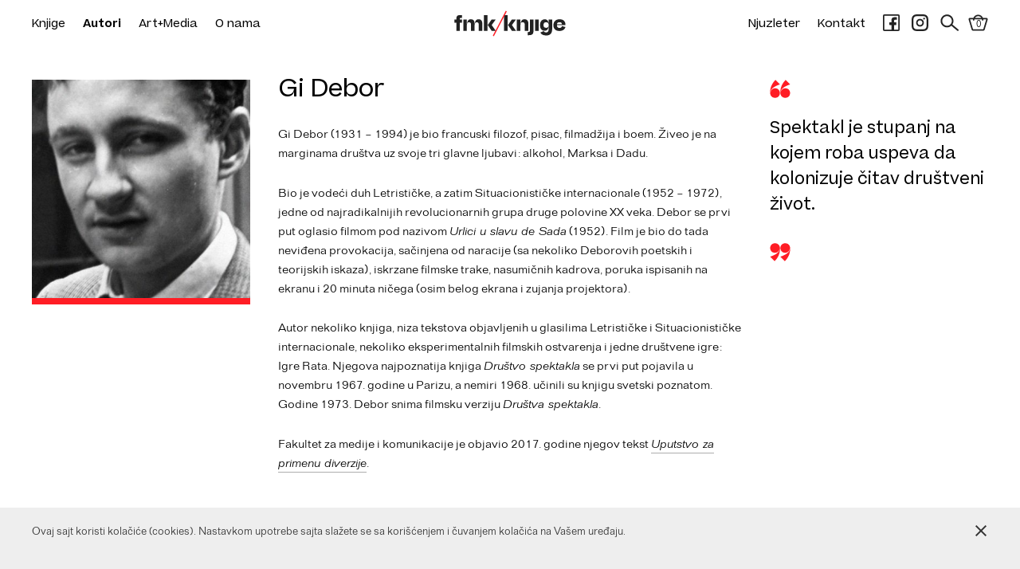

--- FILE ---
content_type: text/html; charset=UTF-8
request_url: https://knjige.fmk.edu.rs/authors/gi-debor/
body_size: 12838
content:
<!DOCTYPE html><html lang=sr-RS><head><meta name='robots' content='max-image-preview:large'><style>img:is([sizes="auto" i], [sizes^="auto," i]){contain-intrinsic-size:3000px 1500px}</style><meta http-equiv="content-type" content="text/html; charset=UTF-8"><meta name="viewport" content="width=device-width, initial-scale=1.0, maximum-scale=1.0, user-scalable=no"><title>Gi Debor | FMK Knjige</title><meta name="description" content="Gi Debor (1931 – 1994) je bio francuski filozof, pisac, filmadžija i boem. Živeo je na marginama društva uz svoje tri glavne ljubavi: alkohol,..."><meta property="og:title" content="Gi Debor | FMK Knjige"><meta property="og:site_name" content="FMK Knjige"><meta property="og:url" content="https://knjige.fmk.edu.rs/authors/gi-debor/"><meta property="og:description" content="Gi Debor (1931 – 1994) je bio francuski filozof, pisac, filmadžija i boem. Živeo je na marginama društva uz svoje tri glavne ljubavi: alkohol, Marksa i Dadu. Bio je vodeći duh Letrističke, a zatim Situacionističke internacionale (1952 – 1972), jedne od najradikalnijih revolucionarnih grupa druge polovine XX veka. Debor se..."><meta property="og:type" content="article"><meta property="og:locale" content="sr_RS"><meta property="og:image" content="https://knjige.fmk.edu.rs/h-content/uploads/2018/10/Gi-Debor.jpg"><meta property="article:published_time" content="2018-10-24T16:25:28+02"><meta name="twitter:card" content="summary"><meta name="twitter:title" content="Gi Debor | FMK Knjige"><meta name="twitter:url" content="https://knjige.fmk.edu.rs/authors/gi-debor/"><meta name="twitter:description" content="Gi Debor (1931 – 1994) je bio francuski filozof, pisac, filmadžija i boem. Živeo je na marginama društva uz svoje tri glavne ljubavi: alkohol, Marksa i Dadu. Bio je vodeći duh Letrističke, a zatim Situacionističke internacionale (1952 – 1972), jedne od najradikalnijih revolucionarnih grupa druge polovine XX veka. Debor se..."><meta name="twitter:image" content="https://knjige.fmk.edu.rs/h-content/uploads/2018/10/Gi-Debor.jpg"><link rel=dns-prefetch href=//ajax.googleapis.com><style id=classic-theme-styles-inline-css>/*! This file is auto-generated */
.wp-block-button__link{color:#fff;background-color:#32373c;border-radius:9999px;box-shadow:none;text-decoration:none;padding:calc(.667em + 2px) calc(1.333em + 2px);font-size:1.125em}.wp-block-file__button{background:#32373c;color:#fff;text-decoration:none}</style><style id=global-styles-inline-css>/*<![CDATA[*/:root{--wp--preset--aspect-ratio--square:1;--wp--preset--aspect-ratio--4-3:4/3;--wp--preset--aspect-ratio--3-4:3/4;--wp--preset--aspect-ratio--3-2:3/2;--wp--preset--aspect-ratio--2-3:2/3;--wp--preset--aspect-ratio--16-9:16/9;--wp--preset--aspect-ratio--9-16:9/16;--wp--preset--color--black:#000;--wp--preset--color--cyan-bluish-gray:#abb8c3;--wp--preset--color--white:#fff;--wp--preset--color--pale-pink:#f78da7;--wp--preset--color--vivid-red:#cf2e2e;--wp--preset--color--luminous-vivid-orange:#ff6900;--wp--preset--color--luminous-vivid-amber:#fcb900;--wp--preset--color--light-green-cyan:#7bdcb5;--wp--preset--color--vivid-green-cyan:#00d084;--wp--preset--color--pale-cyan-blue:#8ed1fc;--wp--preset--color--vivid-cyan-blue:#0693e3;--wp--preset--color--vivid-purple:#9b51e0;--wp--preset--gradient--vivid-cyan-blue-to-vivid-purple:linear-gradient(135deg,rgba(6,147,227,1) 0%,rgb(155,81,224) 100%);--wp--preset--gradient--light-green-cyan-to-vivid-green-cyan:linear-gradient(135deg,rgb(122,220,180) 0%,rgb(0,208,130) 100%);--wp--preset--gradient--luminous-vivid-amber-to-luminous-vivid-orange:linear-gradient(135deg,rgba(252,185,0,1) 0%,rgba(255,105,0,1) 100%);--wp--preset--gradient--luminous-vivid-orange-to-vivid-red:linear-gradient(135deg,rgba(255,105,0,1) 0%,rgb(207,46,46) 100%);--wp--preset--gradient--very-light-gray-to-cyan-bluish-gray:linear-gradient(135deg,rgb(238,238,238) 0%,rgb(169,184,195) 100%);--wp--preset--gradient--cool-to-warm-spectrum:linear-gradient(135deg,rgb(74,234,220) 0%,rgb(151,120,209) 20%,rgb(207,42,186) 40%,rgb(238,44,130) 60%,rgb(251,105,98) 80%,rgb(254,248,76) 100%);--wp--preset--gradient--blush-light-purple:linear-gradient(135deg,rgb(255,206,236) 0%,rgb(152,150,240) 100%);--wp--preset--gradient--blush-bordeaux:linear-gradient(135deg,rgb(254,205,165) 0%,rgb(254,45,45) 50%,rgb(107,0,62) 100%);--wp--preset--gradient--luminous-dusk:linear-gradient(135deg,rgb(255,203,112) 0%,rgb(199,81,192) 50%,rgb(65,88,208) 100%);--wp--preset--gradient--pale-ocean:linear-gradient(135deg,rgb(255,245,203) 0%,rgb(182,227,212) 50%,rgb(51,167,181) 100%);--wp--preset--gradient--electric-grass:linear-gradient(135deg,rgb(202,248,128) 0%,rgb(113,206,126) 100%);--wp--preset--gradient--midnight:linear-gradient(135deg,rgb(2,3,129) 0%,rgb(40,116,252) 100%);--wp--preset--font-size--small:13px;--wp--preset--font-size--medium:20px;--wp--preset--font-size--large:36px;--wp--preset--font-size--x-large:42px;--wp--preset--spacing--20:0.44rem;--wp--preset--spacing--30:0.67rem;--wp--preset--spacing--40:1rem;--wp--preset--spacing--50:1.5rem;--wp--preset--spacing--60:2.25rem;--wp--preset--spacing--70:3.38rem;--wp--preset--spacing--80:5.06rem;--wp--preset--shadow--natural:6px 6px 9px rgba(0, 0, 0, 0.2);--wp--preset--shadow--deep:12px 12px 50px rgba(0, 0, 0, 0.4);--wp--preset--shadow--sharp:6px 6px 0px rgba(0, 0, 0, 0.2);--wp--preset--shadow--outlined:6px 6px 0px -3px rgba(255, 255, 255, 1), 6px 6px rgba(0, 0, 0, 1);--wp--preset--shadow--crisp:6px 6px 0px rgba(0, 0, 0, 1)}:where(.is-layout-flex){gap:0.5em}:where(.is-layout-grid){gap:0.5em}body .is-layout-flex{display:flex}.is-layout-flex{flex-wrap:wrap;align-items:center}.is-layout-flex>:is(*,div){margin:0}body .is-layout-grid{display:grid}.is-layout-grid>:is(*,div){margin:0}:where(.wp-block-columns.is-layout-flex){gap:2em}:where(.wp-block-columns.is-layout-grid){gap:2em}:where(.wp-block-post-template.is-layout-flex){gap:1.25em}:where(.wp-block-post-template.is-layout-grid){gap:1.25em}.has-black-color{color:var(--wp--preset--color--black) !important}.has-cyan-bluish-gray-color{color:var(--wp--preset--color--cyan-bluish-gray) !important}.has-white-color{color:var(--wp--preset--color--white) !important}.has-pale-pink-color{color:var(--wp--preset--color--pale-pink) !important}.has-vivid-red-color{color:var(--wp--preset--color--vivid-red) !important}.has-luminous-vivid-orange-color{color:var(--wp--preset--color--luminous-vivid-orange) !important}.has-luminous-vivid-amber-color{color:var(--wp--preset--color--luminous-vivid-amber) !important}.has-light-green-cyan-color{color:var(--wp--preset--color--light-green-cyan) !important}.has-vivid-green-cyan-color{color:var(--wp--preset--color--vivid-green-cyan) !important}.has-pale-cyan-blue-color{color:var(--wp--preset--color--pale-cyan-blue) !important}.has-vivid-cyan-blue-color{color:var(--wp--preset--color--vivid-cyan-blue) !important}.has-vivid-purple-color{color:var(--wp--preset--color--vivid-purple) !important}.has-black-background-color{background-color:var(--wp--preset--color--black) !important}.has-cyan-bluish-gray-background-color{background-color:var(--wp--preset--color--cyan-bluish-gray) !important}.has-white-background-color{background-color:var(--wp--preset--color--white) !important}.has-pale-pink-background-color{background-color:var(--wp--preset--color--pale-pink) !important}.has-vivid-red-background-color{background-color:var(--wp--preset--color--vivid-red) !important}.has-luminous-vivid-orange-background-color{background-color:var(--wp--preset--color--luminous-vivid-orange) !important}.has-luminous-vivid-amber-background-color{background-color:var(--wp--preset--color--luminous-vivid-amber) !important}.has-light-green-cyan-background-color{background-color:var(--wp--preset--color--light-green-cyan) !important}.has-vivid-green-cyan-background-color{background-color:var(--wp--preset--color--vivid-green-cyan) !important}.has-pale-cyan-blue-background-color{background-color:var(--wp--preset--color--pale-cyan-blue) !important}.has-vivid-cyan-blue-background-color{background-color:var(--wp--preset--color--vivid-cyan-blue) !important}.has-vivid-purple-background-color{background-color:var(--wp--preset--color--vivid-purple) !important}.has-black-border-color{border-color:var(--wp--preset--color--black) !important}.has-cyan-bluish-gray-border-color{border-color:var(--wp--preset--color--cyan-bluish-gray) !important}.has-white-border-color{border-color:var(--wp--preset--color--white) !important}.has-pale-pink-border-color{border-color:var(--wp--preset--color--pale-pink) !important}.has-vivid-red-border-color{border-color:var(--wp--preset--color--vivid-red) !important}.has-luminous-vivid-orange-border-color{border-color:var(--wp--preset--color--luminous-vivid-orange) !important}.has-luminous-vivid-amber-border-color{border-color:var(--wp--preset--color--luminous-vivid-amber) !important}.has-light-green-cyan-border-color{border-color:var(--wp--preset--color--light-green-cyan) !important}.has-vivid-green-cyan-border-color{border-color:var(--wp--preset--color--vivid-green-cyan) !important}.has-pale-cyan-blue-border-color{border-color:var(--wp--preset--color--pale-cyan-blue) !important}.has-vivid-cyan-blue-border-color{border-color:var(--wp--preset--color--vivid-cyan-blue) !important}.has-vivid-purple-border-color{border-color:var(--wp--preset--color--vivid-purple) !important}.has-vivid-cyan-blue-to-vivid-purple-gradient-background{background:var(--wp--preset--gradient--vivid-cyan-blue-to-vivid-purple) !important}.has-light-green-cyan-to-vivid-green-cyan-gradient-background{background:var(--wp--preset--gradient--light-green-cyan-to-vivid-green-cyan) !important}.has-luminous-vivid-amber-to-luminous-vivid-orange-gradient-background{background:var(--wp--preset--gradient--luminous-vivid-amber-to-luminous-vivid-orange) !important}.has-luminous-vivid-orange-to-vivid-red-gradient-background{background:var(--wp--preset--gradient--luminous-vivid-orange-to-vivid-red) !important}.has-very-light-gray-to-cyan-bluish-gray-gradient-background{background:var(--wp--preset--gradient--very-light-gray-to-cyan-bluish-gray) !important}.has-cool-to-warm-spectrum-gradient-background{background:var(--wp--preset--gradient--cool-to-warm-spectrum) !important}.has-blush-light-purple-gradient-background{background:var(--wp--preset--gradient--blush-light-purple) !important}.has-blush-bordeaux-gradient-background{background:var(--wp--preset--gradient--blush-bordeaux) !important}.has-luminous-dusk-gradient-background{background:var(--wp--preset--gradient--luminous-dusk) !important}.has-pale-ocean-gradient-background{background:var(--wp--preset--gradient--pale-ocean) !important}.has-electric-grass-gradient-background{background:var(--wp--preset--gradient--electric-grass) !important}.has-midnight-gradient-background{background:var(--wp--preset--gradient--midnight) !important}.has-small-font-size{font-size:var(--wp--preset--font-size--small) !important}.has-medium-font-size{font-size:var(--wp--preset--font-size--medium) !important}.has-large-font-size{font-size:var(--wp--preset--font-size--large) !important}.has-x-large-font-size{font-size:var(--wp--preset--font-size--x-large) !important}:where(.wp-block-post-template.is-layout-flex){gap:1.25em}:where(.wp-block-post-template.is-layout-grid){gap:1.25em}:where(.wp-block-columns.is-layout-flex){gap:2em}:where(.wp-block-columns.is-layout-grid){gap:2em}:root :where(.wp-block-pullquote){font-size:1.5em;line-height:1.6}/*]]>*/</style><link rel=stylesheet href=https://knjige.fmk.edu.rs/h-content/cache/minify/b1247.css?x97764 media=all><link rel=stylesheet id=woocommerce-smallscreen-css href='https://knjige.fmk.edu.rs/h-content/plugins/woocommerce/assets/css/woocommerce-smallscreen.css?x97764&amp;ver=10.3.7' type=text/css media='only screen and (max-width: 768px)'><link rel=stylesheet href=https://knjige.fmk.edu.rs/h-content/cache/minify/dbd4d.css?x97764 media=all><style id=woocommerce-inline-inline-css>.woocommerce form .form-row
.required{visibility:visible}</style><link rel=stylesheet href=https://knjige.fmk.edu.rs/h-content/cache/minify/53a83.css?x97764 media=all> <script src="https://ajax.googleapis.com/ajax/libs/jquery/2.2.4/jquery.min.js?ver=2.2.4" id=jquery-js></script> <script src="https://knjige.fmk.edu.rs/h-content/plugins/woocommerce/assets/js/jquery-blockui/jquery.blockUI.min.js?x97764&amp;ver=2.7.0-wc.10.3.7" id=wc-jquery-blockui-js defer=defer data-wp-strategy=defer></script> <script id=wc-add-to-cart-js-extra>var wc_add_to_cart_params={"ajax_url":"\/wp-admin\/admin-ajax.php","wc_ajax_url":"\/?wc-ajax=%%endpoint%%","i18n_view_cart":"Pregled korpe","cart_url":"https:\/\/knjige.fmk.edu.rs\/ceger\/","is_cart":"","cart_redirect_after_add":"no"};</script> <script src="https://knjige.fmk.edu.rs/h-content/plugins/woocommerce/assets/js/frontend/add-to-cart.min.js?x97764&amp;ver=10.3.7" id=wc-add-to-cart-js defer=defer data-wp-strategy=defer></script> <script src="https://knjige.fmk.edu.rs/h-content/plugins/woocommerce/assets/js/js-cookie/js.cookie.min.js?x97764&amp;ver=2.1.4-wc.10.3.7" id=wc-js-cookie-js defer=defer data-wp-strategy=defer></script> <script id=woocommerce-js-extra>var woocommerce_params={"ajax_url":"\/wp-admin\/admin-ajax.php","wc_ajax_url":"\/?wc-ajax=%%endpoint%%","i18n_password_show":"Prika\u017ei lozinku","i18n_password_hide":"Sakrij lozinku"};</script> <script src="https://knjige.fmk.edu.rs/h-content/plugins/woocommerce/assets/js/frontend/woocommerce.min.js?x97764&amp;ver=10.3.7" id=woocommerce-js defer=defer data-wp-strategy=defer></script> <link rel=https://api.w.org/ href=https://knjige.fmk.edu.rs/wp-json/ ><link rel=canonical href=https://knjige.fmk.edu.rs/authors/gi-debor/ ><link rel=shortlink href='https://knjige.fmk.edu.rs/?p=470'><link rel=alternate title="oEmbed (JSON)" type=application/json+oembed href="https://knjige.fmk.edu.rs/wp-json/oembed/1.0/embed?url=https%3A%2F%2Fknjige.fmk.edu.rs%2Fauthors%2Fgi-debor%2F"><link rel=alternate title="oEmbed (XML)" type=text/xml+oembed href="https://knjige.fmk.edu.rs/wp-json/oembed/1.0/embed?url=https%3A%2F%2Fknjige.fmk.edu.rs%2Fauthors%2Fgi-debor%2F&#038;format=xml"> <script async src="https://www.googletagmanager.com/gtag/js?id=UA-3278901-6"></script><script>window.dataLayer=window.dataLayer||[];function gtag(){dataLayer.push(arguments);}gtag('js',new Date());gtag('config','UA-3278901-6');</script> <noscript><style>.woocommerce-product-gallery{opacity:1 !important}</style></noscript><link rel=icon href=https://knjige.fmk.edu.rs/h-content/uploads/2018/10/cropped-fmk-favicon-32x32.png sizes=32x32><link rel=icon href=https://knjige.fmk.edu.rs/h-content/uploads/2018/10/cropped-fmk-favicon-192x192.png sizes=192x192><link rel=apple-touch-icon href=https://knjige.fmk.edu.rs/h-content/uploads/2018/10/cropped-fmk-favicon-180x180.png><meta name="msapplication-TileImage" content="https://knjige.fmk.edu.rs/h-content/uploads/2018/10/cropped-fmk-favicon-270x270.png"><meta name="facebook-domain-verification" content="nej3009vjrisynah1h0r67pqzgtce7"></head><body onunload class="wp-singular book-author-template-default single single-book-author postid-470 wp-theme-h-theme wp-child-theme-h-theme-child theme-h-theme woocommerce-no-js light-background"><div id=wrapper class=hfeed><header id=header><div class=container><div class=left><div><div class=logo><a href=https://knjige.fmk.edu.rs/ title="FMK Knjige početna strana" rel=home><div class=desktop><svg xmlns=http://www.w3.org/2000/svg version=1.1 x=0 y=0 viewBox="0 0 142 33" xml:space=preserve><path d="M2.69 25.65V15.42H0.35V11.4h2.34v-0.59c0-1.93 0.39-3.23 1.15-3.89 0.79-0.68 2.19-1.01 4.19-1.01H10v3.62H8.24c-0.84 0-1.18 0.35-1.18 1.19v0.69H10v4.02H7.07v10.24H2.69zM16.08 25.65h-4.5V11.4h4.47v6.37l-0.02 0.48c0.12-2.13 0.58-3.87 1.4-5.17 0.81-1.3 2.06-1.96 3.74-1.96 3.28 0 4.78 2.11 4.78 5.91v0.51c0.18-1.91 0.63-3.43 1.42-4.63 0.79-1.2 2.01-1.78 3.67-1.78 3.17 0 4.72 2.16 4.72 5.53v9.01h-4.53v-7.49c0-2.04-0.54-3.3-2.6-3.3 -1.73 0-2.69 1.47-2.69 3.72v7.07h-4.53v-7.49c0-2.04-0.59-3.3-2.62-3.3 -1.96 0-2.73 1.45-2.73 3.69V25.65zM42.32 5.91v12.42h0.41l4.94-6.92h5.19l-5.19 7 5.24 7.25h-5.27l-4.91-7.15h-0.41v7.15h-4.58V5.91H42.32zM68.07 5.91v12.42h0.4l4.94-6.92h5.2l-5.2 7.01 5.24 7.25H73.4l-4.92-7.15h-0.4v7.15h-4.58V5.91H68.07zM79.7 25.65V11.4h4.53v6.45c0.15-2.02 0.64-3.65 1.48-4.86 0.84-1.25 2.09-1.87 3.74-1.87 3.26 0 4.91 2.17 4.91 5.53v9.01h-4.58v-7.48c0-2.03-0.69-3.3-2.75-3.3 -1.94 0-2.78 1.45-2.78 3.69v7.09H79.7zM93.65 31.15v-3.97h0.79c1.53 0 1.88-0.51 1.88-1.95V11.4h4.61v13.77c0 4.17-1.1 5.98-5.93 5.98H93.65zM107.57 11.4v14.25h-4.6V11.4H107.57zM113.93 25.96c0.51 1.11 1.5 1.73 3.06 1.73 1.92 0 3.15-0.96 3.15-3.74v-1.22l0.15-3.21c-0.23 1.84-0.71 3.31-1.45 4.43 -0.74 1.1-2.01 1.66-3.76 1.66 -3.37 0-5.93-2.37-5.93-7.15 0-4.76 2.82-7.25 6.08-7.25 3.15 0 4.63 2.13 5.07 5.82l-0.13-2.44V11.4h4.5v12.37c0 5.07-2.59 7.74-7.6 7.74 -3.64 0-6.23-1.25-7.45-3.69L113.93 25.96zM120.29 18.45c0-2.24-1.22-3.58-3.36-3.58 -2.11 0-3.31 1.29-3.31 3.54 0 2.21 1.09 3.53 3.34 3.53C119.13 21.93 120.29 20.72 120.29 18.45zM141.65 20.9c-0.89 3.05-3.57 5.01-7.53 5.01 -5.42 0-7.89-3.05-7.89-7.33 0-4.12 2.9-7.46 7.81-7.46 5.04 0 7.56 2.96 7.56 6.92v0.56h-10.86c0 2.24 1.16 3.49 3.27 3.49 1.84 0 2.73-0.91 3.05-2.36L141.65 20.9zM130.71 17.58l6.44 0.04v-0.14c0-1.51-0.95-2.6-3.08-2.59C132.48 14.89 130.77 15.44 130.71 17.58z"/><rect x=57.29 y=-1.2 transform="matrix(0.8847 0.4662 -0.4662 0.8847 14.3842 -25.1566)" width=1.52 height=35.41 fill=#FF1D25 /></svg></div><div class=mobile><svg version=1.1 xmlns=http://www.w3.org/2000/svg x=0 y=0 viewBox="0 0 40 40" xml:space=preserve><rect width=40 height=40 /></svg></div></a></div><div id=main-menu class=nav-menu role=navigation><nav><div class=menu-main-menu-container><ul id=menu-main-menu class=menu><li id=menu-item-4420 class="menu-item menu-item-type-post_type menu-item-object-page menu-item-4420"><a href=https://knjige.fmk.edu.rs/novo/ >Knjige</a></li> <li id=menu-item-7886 class="mobile-only menu-item menu-item-type-post_type menu-item-object-page menu-item-7886"><a href=https://knjige.fmk.edu.rs/edicije/ >Edicije</a></li> <li id=menu-item-83 class="menu-item menu-item-type-post_type_archive menu-item-object-book-author menu-item-83"><a href=https://knjige.fmk.edu.rs/authors/ >Autori</a></li> <li id=menu-item-16 class="menu-item menu-item-type-custom menu-item-object-custom menu-item-16"><a target=_blank href=https://fmkjournals.fmk.edu.rs/index.php/AM/index>Art+Media</a></li> <li id=menu-item-905 class="menu-item menu-item-type-post_type menu-item-object-page menu-item-905"><a href=https://knjige.fmk.edu.rs/o-nama/ >O nama</a></li> <li id=menu-item-8547 class="mobile-only menu-item menu-item-type-post_type menu-item-object-page menu-item-8547"><a href=https://knjige.fmk.edu.rs/njuzleter/ >Njuzleter</a></li> <li id=menu-item-901 class="mobile-only menu-item menu-item-type-post_type menu-item-object-page menu-item-901"><a href=https://knjige.fmk.edu.rs/kontakt/ >Kontakt</a></li></ul></div></nav></div></div></div><div class=middle><div><div class=logo><a href=https://knjige.fmk.edu.rs/ title="FMK Knjige početna strana" rel=home><div class=desktop><svg xmlns=http://www.w3.org/2000/svg version=1.1 x=0 y=0 viewBox="0 0 142 33" xml:space=preserve><path d="M2.69 25.65V15.42H0.35V11.4h2.34v-0.59c0-1.93 0.39-3.23 1.15-3.89 0.79-0.68 2.19-1.01 4.19-1.01H10v3.62H8.24c-0.84 0-1.18 0.35-1.18 1.19v0.69H10v4.02H7.07v10.24H2.69zM16.08 25.65h-4.5V11.4h4.47v6.37l-0.02 0.48c0.12-2.13 0.58-3.87 1.4-5.17 0.81-1.3 2.06-1.96 3.74-1.96 3.28 0 4.78 2.11 4.78 5.91v0.51c0.18-1.91 0.63-3.43 1.42-4.63 0.79-1.2 2.01-1.78 3.67-1.78 3.17 0 4.72 2.16 4.72 5.53v9.01h-4.53v-7.49c0-2.04-0.54-3.3-2.6-3.3 -1.73 0-2.69 1.47-2.69 3.72v7.07h-4.53v-7.49c0-2.04-0.59-3.3-2.62-3.3 -1.96 0-2.73 1.45-2.73 3.69V25.65zM42.32 5.91v12.42h0.41l4.94-6.92h5.19l-5.19 7 5.24 7.25h-5.27l-4.91-7.15h-0.41v7.15h-4.58V5.91H42.32zM68.07 5.91v12.42h0.4l4.94-6.92h5.2l-5.2 7.01 5.24 7.25H73.4l-4.92-7.15h-0.4v7.15h-4.58V5.91H68.07zM79.7 25.65V11.4h4.53v6.45c0.15-2.02 0.64-3.65 1.48-4.86 0.84-1.25 2.09-1.87 3.74-1.87 3.26 0 4.91 2.17 4.91 5.53v9.01h-4.58v-7.48c0-2.03-0.69-3.3-2.75-3.3 -1.94 0-2.78 1.45-2.78 3.69v7.09H79.7zM93.65 31.15v-3.97h0.79c1.53 0 1.88-0.51 1.88-1.95V11.4h4.61v13.77c0 4.17-1.1 5.98-5.93 5.98H93.65zM107.57 11.4v14.25h-4.6V11.4H107.57zM113.93 25.96c0.51 1.11 1.5 1.73 3.06 1.73 1.92 0 3.15-0.96 3.15-3.74v-1.22l0.15-3.21c-0.23 1.84-0.71 3.31-1.45 4.43 -0.74 1.1-2.01 1.66-3.76 1.66 -3.37 0-5.93-2.37-5.93-7.15 0-4.76 2.82-7.25 6.08-7.25 3.15 0 4.63 2.13 5.07 5.82l-0.13-2.44V11.4h4.5v12.37c0 5.07-2.59 7.74-7.6 7.74 -3.64 0-6.23-1.25-7.45-3.69L113.93 25.96zM120.29 18.45c0-2.24-1.22-3.58-3.36-3.58 -2.11 0-3.31 1.29-3.31 3.54 0 2.21 1.09 3.53 3.34 3.53C119.13 21.93 120.29 20.72 120.29 18.45zM141.65 20.9c-0.89 3.05-3.57 5.01-7.53 5.01 -5.42 0-7.89-3.05-7.89-7.33 0-4.12 2.9-7.46 7.81-7.46 5.04 0 7.56 2.96 7.56 6.92v0.56h-10.86c0 2.24 1.16 3.49 3.27 3.49 1.84 0 2.73-0.91 3.05-2.36L141.65 20.9zM130.71 17.58l6.44 0.04v-0.14c0-1.51-0.95-2.6-3.08-2.59C132.48 14.89 130.77 15.44 130.71 17.58z"/><rect x=57.29 y=-1.2 transform="matrix(0.8847 0.4662 -0.4662 0.8847 14.3842 -25.1566)" width=1.52 height=35.41 fill=#FF1D25 /></svg></div><div class=mobile><svg version=1.1 xmlns=http://www.w3.org/2000/svg x=0 y=0 viewBox="0 0 40 40" xml:space=preserve><rect width=40 height=40 /></svg></div></a></div></div></div><div class="right robots-nocontent"><div><div id=contact-menu class=nav-menu role=navigation><nav><div class=menu-main-menu-2-container><ul id=menu-main-menu-2 class=menu><li id=menu-item-8548 class="menu-item menu-item-type-post_type menu-item-object-page menu-item-8548"><a href=https://knjige.fmk.edu.rs/njuzleter/ >Njuzleter</a></li> <li id=menu-item-899 class="menu-item menu-item-type-post_type menu-item-object-page menu-item-899"><a href=https://knjige.fmk.edu.rs/kontakt/ >Kontakt</a></li></ul></div></nav></div><div class=social-links><ul class=no-style> <li class=facebook><a href=https://www.facebook.com/FMKknjige/ title=Facebook target=_blank><svg xmlns=http://www.w3.org/2000/svg xml:space=preserve style="enable-background:new 0 0 100 100" viewBox="0 0 100 100"><path d="M92.08 99.5c4.09 0 7.42-3.33 7.42-7.42V7.92C99.5 3.83 96.17.5 92.08.5H7.92C3.83.5.5 3.83.5 7.92v84.16c0 4.09 3.33 7.42 7.42 7.42M92.1 89.08c0 1.67-1.35 3.02-3.02 3.02h-22.2V63.86h11.1c1.11 0 2.04-.82 2.18-1.92L80 49.67c.08-.63-.11-1.26-.53-1.73-.42-.47-1.02-.75-1.65-.75H66.88v-8.91c0-3.23.48-5.75 4.88-5.75h9.56c1.21 0 2.2-.99 2.2-2.2V19.55c0-1.1-.82-2.03-1.91-2.18-1.43-.19-7.07-.58-12.31-.58-12.68 0-18.56 7.07-18.56 20.07v10.33H40.61c-1.21 0-2.2.99-2.2 2.2v12.28c0 1.21.99 2.2 2.2 2.2h10.13V92.1H10.92c-1.67 0-3.02-1.36-3.02-3.02V10.92c0-1.67 1.36-3.02 3.02-3.02h78.16c1.67 0 3.02 1.36 3.02 3.02v78.16z"/></svg><span>Facebook</span></a></li> <li class=instagram><a href=https://www.instagram.com/fmk_knjige/ title=Instagram target=_blank><svg xmlns=http://www.w3.org/2000/svg xml:space=preserve viewBox="0 0 60 60"><path d="M59.82 17.63c-.14-3.19-.66-5.38-1.4-7.28-.77-1.98-1.79-3.65-3.46-5.31-1.67-1.67-3.34-2.69-5.31-3.47C47.74.83 45.56.33 42.37.18 39.17.04 38.15 0 30 0s-9.17.03-12.37.18c-3.19.14-5.38.66-7.28 1.39-1.97.77-3.65 1.79-5.32 3.46s-2.69 3.35-3.46 5.31C.83 12.25.33 14.43.17 17.63.03 20.83 0 21.85 0 30s.03 9.17.18 12.37c.14 3.19.66 5.38 1.4 7.29.77 1.98 1.79 3.65 3.46 5.31 1.67 1.67 3.34 2.69 5.31 3.47 1.91.74 4.09 1.24 7.28 1.39 3.2.14 4.22.18 12.37.18s9.17-.03 12.37-.18c3.19-.14 5.38-.66 7.29-1.39 1.97-.77 3.64-1.79 5.31-3.47 1.67-1.67 2.69-3.33 3.46-5.31.74-1.91 1.26-4.09 1.4-7.28.14-3.21.17-4.23.17-12.38s-.03-9.17-.18-12.37zm-6.38 24c-.12 2.81-.6 4.33-.99 5.35-.52 1.34-1.14 2.3-2.16 3.31-1.01 1.01-1.97 1.63-3.31 2.16-1.01.39-2.53.87-5.34.99-3.03.13-3.94.17-11.63.17s-8.6-.02-11.63-.17c-2.81-.13-4.33-.6-5.36-.99-1.34-.52-2.3-1.14-3.31-2.16-1.01-1.01-1.63-1.97-2.16-3.31-.4-1.01-.87-2.53-.99-5.35-.14-3.03-.17-3.94-.17-11.63s.03-8.6.17-11.64c.13-2.81.6-4.33.99-5.35.52-1.34 1.14-2.3 2.16-3.31s1.97-1.63 3.31-2.16c1.02-.4 2.54-.87 5.36-1 3.02-.12 3.93-.16 11.62-.16s8.6.03 11.63.17c2.81.13 4.33.6 5.34.99 1.34.52 2.3 1.14 3.31 2.16s1.63 1.97 2.16 3.31c.4 1.01.87 2.54.99 5.35.14 3.05.18 3.96.18 11.65s-.03 8.59-.17 11.62zM30 16.13c-7.66 0-13.87 6.21-13.87 13.87S22.34 43.87 30 43.87 43.87 37.67 43.87 30c0-7.66-6.21-13.87-13.87-13.87zm0 22.36c-4.69 0-8.49-3.8-8.49-8.49s3.8-8.49 8.49-8.49 8.49 3.8 8.49 8.49-3.8 8.49-8.49 8.49z"></path><circle cx=44.73 cy=15.26 r=3.24></circle></svg><span>Instagram</span></a></li> <li class=youtube><a href="https://www.youtube.com/playlist?list=PLruy413USLjS5r4rBYiFQHenMsy2nczYD" title=YouTube target=_blank><svg version=1.1 xmlns=http://www.w3.org/2000/svg x=0 y=0 viewBox="0 0 60 60" xml:space=preserve><path d="M59 18.4c0-4.7-3.8-8.7-8.7-8.7H9.7C5 9.7 1 13.5 1 18.4v23.2c0 4.7 3.8 8.7 8.7 8.7h40.6c4.7 0 8.7-3.8 8.7-8.7V18.4L59 18.4zM24.2 39.8V17.9l16.5 10.8L24.2 39.8z"/></svg><span>YouTube</span></a></li></ul></div> <a href=# class=search-btn><svg xmlns=http://www.w3.org/2000/svg version=1.1 x=0 y=0 viewBox="0 0 22 20" xml:space=preserve><path d="M21.62 18.11l-7.13-5.99c0.8-1.22 1.28-2.67 1.28-4.24 0-4.25-3.46-7.71-7.71-7.71 -4.25 0-7.71 3.46-7.71 7.71s3.46 7.71 7.71 7.71c1.99 0 3.8-0.76 5.16-2l7.15 6c0.18 0.15 0.4 0.23 0.62 0.23 0.28 0 0.55-0.12 0.74-0.35C22.09 19.07 22.03 18.46 21.62 18.11zM8.06 13.65c-3.18 0-5.77-2.59-5.77-5.77s2.59-5.77 5.77-5.77c3.18 0 5.77 2.59 5.77 5.77S11.24 13.65 8.06 13.65z"/></svg></a><div class=cart-btn> <a title="Pogledaj korpu" href=https://knjige.fmk.edu.rs/ceger/ > <span class=text>Cart</span> <span class=quantity>0</span> <svg xmlns=http://www.w3.org/2000/svg version=1.1 x=0 y=0 viewBox="0 0 25 21" xml:space=preserve><path d="M18.62 20.55H6.38c-0.97 0-1.85-0.65-2.13-1.59L0.58 6.68C0.41 6.14 0.51 5.56 0.86 5.1 1.2 4.65 1.72 4.39 2.29 4.39h4.2c1.03-2.37 3.4-3.94 6.01-3.94 2.6 0 4.97 1.57 6.01 3.94h4.2c0.57 0 1.09 0.26 1.43 0.72 0.34 0.45 0.44 1.03 0.28 1.58l-3.67 12.29C20.47 19.9 19.6 20.55 18.62 20.55zM2.32 6.2l3.67 12.24c0.05 0.17 0.21 0.29 0.39 0.29h12.24c0.17 0 0.34-0.12 0.39-0.29l3.67-12.28L19.01 6.2c0.03 0.27 0.05 0.54 0.05 0.81 0 0.5-0.41 0.91-0.91 0.91 -0.5 0-0.91-0.41-0.91-0.91 0-0.27-0.02-0.54-0.07-0.8H7.83C7.78 6.47 7.76 6.73 7.76 7c0 0.5-0.41 0.91-0.91 0.91C6.35 7.91 5.94 7.5 5.94 7c0-0.27 0.02-0.54 0.05-0.8H2.32zM8.55 4.39h7.9c-0.87-1.31-2.34-2.12-3.95-2.12S9.42 3.08 8.55 4.39z"/></svg>		</a></div> <a class=menu-toggle title=Menu><div><div><div class=line></div></div></div></a></div></div></div></header><div id=container><main id=main><section id=main-block><div class=container><div class=grid><div class="col col-m-3 loadme"><div class="image aspect-ratio background-cover" style="background-image: url('https://knjige.fmk.edu.rs/h-content/uploads/2018/10/Gi-Debor-400x400.jpg');"></div></div><div class="col col-m-6 loadme"><div class="text-content entry-content"><h1 class="entry-title">Gi Debor</h1><p>Gi Debor (1931 – 1994) je bio francuski filozof, pisac, filmadžija i boem. Živeo je na marginama društva uz svoje tri glavne ljubavi: alkohol, Marksa i Dadu.</p><p>Bio je vodeći duh Letrističke, a zatim Situacionističke internacionale (1952 – 1972), jedne od najradikalnijih revolucionarnih grupa druge polovine XX veka. Debor se prvi put oglasio filmom pod nazivom <em>Urlici u slavu de Sada</em> (1952). Film je bio do tada neviđena provokacija, sačinjena od naracije (sa nekoliko Deborovih poetskih i teorijskih iskaza), iskrzane filmske trake, nasumičnih kadrova, poruka ispisanih na ekranu i 20 minuta ničega (osim belog ekrana i zujanja projektora).</p><p>Autor nekoliko knjiga, niza tekstova objavljenih u glasilima Letrističke i Situacionističke internacionale, nekoliko eksperimentalnih filmskih ostvarenja i jedne društvene igre: Igre Rata. Njegova najpoznatija knjiga <em>Društvo spektakla</em> se prvi put pojavila u novembru 1967. godine u Parizu, a nemiri 1968. učinili su knjigu svetski poznatom. Godine 1973. Debor snima filmsku verziju <em>Društva spektakla</em>.</p><p>Fakultet za medije i komunikacije je objavio 2017. godine njegov tekst <a href=https://knjige.fmk.edu.rs/product/uputstvo-za-primenu-diverzije/ ><em>Uputstvo za primenu diverzije</em></a>.</p></div></div><div class="col col-m-3 loadme"><div class=quote><div class=svg-first><svg xmlns=http://www.w3.org/2000/svg version=1.1 x=0 y=0 viewBox="0 0 26 23" xml:space=preserve><path d="M12.81 5.87C6.11 8.1 0.76 11.41 0.76 16.01c0.6-2.98 2.56-5.21 6.05-5.21 1.86 0 3.3 0.61 4.33 1.82 1.02 1.16 1.54 2.56 1.54 4.1 0 3.54-2.47 6-6 6 -3.96 0-6.28-2.7-6.28-6.79 0-5.4 1.86-10.84 6.7-15.64L12.81 5.87zM25.61 5.87c-6.7 2.23-12.05 5.54-12.05 10.15 0.6-2.98 2.56-5.21 6.05-5.21 1.86 0 3.3 0.61 4.33 1.82 1.02 1.16 1.54 2.56 1.54 4.1 0 3.54-2.47 6-6 6 -3.96 0-6.28-2.7-6.28-6.79 0-5.4 1.86-10.84 6.7-15.64L25.61 5.87z"/></svg></div><div class="text-content alt-font"><p>Spektakl je stupanj na kojem roba uspeva da kolonizuje čitav društveni život.</p></div><div class=svg-last><svg xmlns=http://www.w3.org/2000/svg version=1.1 x=0 y=0 viewBox="0 0 26 23" xml:space=preserve><path d="M13.19 17.13c6.7-2.23 12.05-5.54 12.05-10.15 -0.6 2.98-2.56 5.21-6.05 5.21 -1.86 0-3.3-0.61-4.33-1.82 -1.02-1.16-1.54-2.56-1.54-4.1 0-3.54 2.47-6 6-6 3.96 0 6.28 2.7 6.28 6.79 0 5.4-1.86 10.84-6.7 15.64L13.19 17.13zM0.39 17.13c6.7-2.23 12.05-5.54 12.05-10.15 -0.6 2.98-2.56 5.21-6.05 5.21 -1.86 0-3.3-0.61-4.33-1.82 -1.02-1.16-1.54-2.56-1.54-4.1 0-3.54 2.47-6 6-6 3.96 0 6.28 2.7 6.28 6.79 0 5.4-1.86 10.84-6.7 15.64L0.39 17.13z"/></svg></div></div></div></div></div></section><section id=related-block class="no-margin dark-block loadme loadme-static"><div class=container><div class=grid><div class="col col-m-3 col-s-0"></div><div class="col col-m-9 loadme"><h2 class="block-title">Knjige</h2><div class="post-list type-product"><ul> <li class="product type-product post-473 status-publish first outofstock product_cat-politika has-post-thumbnail featured shipping-taxable purchasable product-type-simple"><article class="type-product loadme"><div class=entry-summary><a href=https://knjige.fmk.edu.rs/product/uputstvo-za-primenu-diverzije/ class="woocommerce-LoopProduct-link woocommerce-loop-product__link"><div class="image aspect-ratio background-cover" style="background-image: url(https://knjige.fmk.edu.rs/h-content/uploads/2018/10/Uputstvo-za-primenu-diverzije-400x629.jpg);"></div><div class=text-content><h4>Uputstvo za primenu diverzije</h4> <span class=price><span class="woocommerce-Price-amount amount"><bdi>184&nbsp;<span class=woocommerce-Price-currencySymbol>rsd</span></bdi></span></span></div></a><ul class="term-list author-list"><li><a href=https://knjige.fmk.edu.rs/authors/gi-debor/ >Gi Debor</a></li></ul></div></article></li></ul></div></div></div></div></section></main><div id=overlay-menu><div id=mobile-menu class="overlay-menu over"> <a class=close title=Close><div><div><div class=line></div></div></div></a><div class="h-center table-center main-content"><div> <a class=logo href=https://knjige.fmk.edu.rs/ title="FMK Knjige početna strana" rel=home><svg xmlns=http://www.w3.org/2000/svg version=1.1 x=0 y=0 viewBox="0 0 142 33" xml:space=preserve><path d="M2.69 25.65V15.42H0.35V11.4h2.34v-0.59c0-1.93 0.39-3.23 1.15-3.89 0.79-0.68 2.19-1.01 4.19-1.01H10v3.62H8.24c-0.84 0-1.18 0.35-1.18 1.19v0.69H10v4.02H7.07v10.24H2.69zM16.08 25.65h-4.5V11.4h4.47v6.37l-0.02 0.48c0.12-2.13 0.58-3.87 1.4-5.17 0.81-1.3 2.06-1.96 3.74-1.96 3.28 0 4.78 2.11 4.78 5.91v0.51c0.18-1.91 0.63-3.43 1.42-4.63 0.79-1.2 2.01-1.78 3.67-1.78 3.17 0 4.72 2.16 4.72 5.53v9.01h-4.53v-7.49c0-2.04-0.54-3.3-2.6-3.3 -1.73 0-2.69 1.47-2.69 3.72v7.07h-4.53v-7.49c0-2.04-0.59-3.3-2.62-3.3 -1.96 0-2.73 1.45-2.73 3.69V25.65zM42.32 5.91v12.42h0.41l4.94-6.92h5.19l-5.19 7 5.24 7.25h-5.27l-4.91-7.15h-0.41v7.15h-4.58V5.91H42.32zM68.07 5.91v12.42h0.4l4.94-6.92h5.2l-5.2 7.01 5.24 7.25H73.4l-4.92-7.15h-0.4v7.15h-4.58V5.91H68.07zM79.7 25.65V11.4h4.53v6.45c0.15-2.02 0.64-3.65 1.48-4.86 0.84-1.25 2.09-1.87 3.74-1.87 3.26 0 4.91 2.17 4.91 5.53v9.01h-4.58v-7.48c0-2.03-0.69-3.3-2.75-3.3 -1.94 0-2.78 1.45-2.78 3.69v7.09H79.7zM93.65 31.15v-3.97h0.79c1.53 0 1.88-0.51 1.88-1.95V11.4h4.61v13.77c0 4.17-1.1 5.98-5.93 5.98H93.65zM107.57 11.4v14.25h-4.6V11.4H107.57zM113.93 25.96c0.51 1.11 1.5 1.73 3.06 1.73 1.92 0 3.15-0.96 3.15-3.74v-1.22l0.15-3.21c-0.23 1.84-0.71 3.31-1.45 4.43 -0.74 1.1-2.01 1.66-3.76 1.66 -3.37 0-5.93-2.37-5.93-7.15 0-4.76 2.82-7.25 6.08-7.25 3.15 0 4.63 2.13 5.07 5.82l-0.13-2.44V11.4h4.5v12.37c0 5.07-2.59 7.74-7.6 7.74 -3.64 0-6.23-1.25-7.45-3.69L113.93 25.96zM120.29 18.45c0-2.24-1.22-3.58-3.36-3.58 -2.11 0-3.31 1.29-3.31 3.54 0 2.21 1.09 3.53 3.34 3.53C119.13 21.93 120.29 20.72 120.29 18.45zM141.65 20.9c-0.89 3.05-3.57 5.01-7.53 5.01 -5.42 0-7.89-3.05-7.89-7.33 0-4.12 2.9-7.46 7.81-7.46 5.04 0 7.56 2.96 7.56 6.92v0.56h-10.86c0 2.24 1.16 3.49 3.27 3.49 1.84 0 2.73-0.91 3.05-2.36L141.65 20.9zM130.71 17.58l6.44 0.04v-0.14c0-1.51-0.95-2.6-3.08-2.59C132.48 14.89 130.77 15.44 130.71 17.58z"/><rect x=57.29 y=-1.2 transform="matrix(0.8847 0.4662 -0.4662 0.8847 14.3842 -25.1566)" width=1.52 height=35.41 fill=#FF1D25 /></svg></a><div class=nav-menu role=navigation><nav><div class=menu-main-menu-container><ul id=menu-main-menu-1 class=menu><li class="menu-item menu-item-type-post_type menu-item-object-page menu-item-4420"><a href=https://knjige.fmk.edu.rs/novo/ >Knjige</a></li> <li class="mobile-only menu-item menu-item-type-post_type menu-item-object-page menu-item-7886"><a href=https://knjige.fmk.edu.rs/edicije/ >Edicije</a></li> <li class="menu-item menu-item-type-post_type_archive menu-item-object-book-author menu-item-83"><a href=https://knjige.fmk.edu.rs/authors/ >Autori</a></li> <li class="menu-item menu-item-type-custom menu-item-object-custom menu-item-16"><a target=_blank href=https://fmkjournals.fmk.edu.rs/index.php/AM/index>Art+Media</a></li> <li class="menu-item menu-item-type-post_type menu-item-object-page menu-item-905"><a href=https://knjige.fmk.edu.rs/o-nama/ >O nama</a></li> <li class="mobile-only menu-item menu-item-type-post_type menu-item-object-page menu-item-8547"><a href=https://knjige.fmk.edu.rs/njuzleter/ >Njuzleter</a></li> <li class="mobile-only menu-item menu-item-type-post_type menu-item-object-page menu-item-901"><a href=https://knjige.fmk.edu.rs/kontakt/ >Kontakt</a></li></ul></div></nav></div></div></div></div><div id=search-menu class="overlay-menu over"> <a class=close title=Close><div><div><div class=line></div></div></div></a><div class="h-center v-center main-content"><h3>Pretraga</h3><div class=overlay-search><form role=search method=get class=search-form action=https://knjige.fmk.edu.rs/ > <label> <span class=screen-reader-text>Traži:</span> <input type=search class=search-field placeholder=Pretraga... value name=s title=Traži:> </label> <input type=submit class=search-submit value=Traži></form></div></div></div></div></div><div class=h-info-notice id=cookie-notice><div class=container><div class=text-content> <a class=close title=Close><div><div><div class=line></div></div></div></a><p>Ovaj sajt koristi kolačiće (cookies). Nastavkom upotrebe sajta slažete se sa korišćenjem i čuvanjem kolačića na Vašem uređaju.</p></div></div></div><noscript><div id=js-error class=site-notice><div>This site requires a JavaScript enabled browser</div></div></noscript><div id=h-loader><div class=table-center><div><svg version=1.1 xmlns=http://www.w3.org/2000/svg x=0 y=0 viewBox="0 0 40 40" xml:space=preserve><g fill=none fill-rule=evenodd><g transform="translate(1 1)" stroke-width=2><circle stroke-opacity=0.2 cx=19 cy=19 r=18 /><path d=M37,19c0-9.9-8.1-18-18-18></path></g></g></svg></div></div></div><footer id=footer class="loadme loadme-static"><div class=container><div class="grid flex"><div class="col col-m-3 left"><div class=text-content><div class="menu nav-menu" role=navigation><nav><div class=menu-footer-menu-container><ul id=menu-footer-menu class=menu><li id=menu-item-21 class="menu-item menu-item-type-custom menu-item-object-custom menu-item-21"><a target=_blank href=https://knjige.fmk.edu.rs/h-content/uploads/2025/09/FMK-knjige-septembar-2025.pdf>Katalog</a></li> <li id=menu-item-4492 class="menu-item menu-item-type-post_type menu-item-object-page menu-item-privacy-policy menu-item-4492"><a rel=privacy-policy href=https://knjige.fmk.edu.rs/uslovi-kupovine/ >Uslovi kupovine</a></li> <li id=menu-item-900 class="menu-item menu-item-type-post_type menu-item-object-page menu-item-900"><a href=https://knjige.fmk.edu.rs/kontakt/ >Kontakt</a></li></ul></div></nav></div></div></div><div class="col col-m-6  middle"><div class=text-content><p>Prijavi se na naš njuzleter i budi u toku sa novim izdanjima, događajima i popustima.</p><form action=https://acumbamail.com/newform/subscribe/vwC6skGvQHInnKXYV0O4DhBShEkBdYrPNwAxlmFQi5AwzW4daF66U/58495/ method=post class=acumbamail-form><div class=acumbamail-input><div> <label for=r0c0m1r1f1>Imejl</label><input id=r0c0m1r1f1 name=email_1 type=email placeholder required autocomplete=email> <input type=text name=a1162480c tabindex=-1 value style="position: absolute; left: -4900px;" aria-hidden=true id=a1162480c autocomplete=off> <input type=email name=b1162480c tabindex=-1 value style="position: absolute; left: -5000px;" aria-hidden=true id=b1162480c autocomplete=off> <input type=checkbox name=c1162480c tabindex=-1 style="position: absolute; left: -5100px;" aria-hidden=true id=c1162480c autocomplete=off></div></div> <input type=hidden name=ok_redirect id=id_redirect value="/*You can insert the url that you want to redirect to after a valid registration here */"> <input type=submit value="Prijavi se"></form><div class=copyright>© FMK knjige, Fakultet za medije i komunikacije, 2026.</div></div></div><div class="col col-m-3 right"><div class=text-content><div class=social-links><ul class=no-style> <li class=facebook><a href=https://www.facebook.com/FMKknjige/ title=Facebook target=_blank><svg xmlns=http://www.w3.org/2000/svg xml:space=preserve style="enable-background:new 0 0 100 100" viewBox="0 0 100 100"><path d="M92.08 99.5c4.09 0 7.42-3.33 7.42-7.42V7.92C99.5 3.83 96.17.5 92.08.5H7.92C3.83.5.5 3.83.5 7.92v84.16c0 4.09 3.33 7.42 7.42 7.42M92.1 89.08c0 1.67-1.35 3.02-3.02 3.02h-22.2V63.86h11.1c1.11 0 2.04-.82 2.18-1.92L80 49.67c.08-.63-.11-1.26-.53-1.73-.42-.47-1.02-.75-1.65-.75H66.88v-8.91c0-3.23.48-5.75 4.88-5.75h9.56c1.21 0 2.2-.99 2.2-2.2V19.55c0-1.1-.82-2.03-1.91-2.18-1.43-.19-7.07-.58-12.31-.58-12.68 0-18.56 7.07-18.56 20.07v10.33H40.61c-1.21 0-2.2.99-2.2 2.2v12.28c0 1.21.99 2.2 2.2 2.2h10.13V92.1H10.92c-1.67 0-3.02-1.36-3.02-3.02V10.92c0-1.67 1.36-3.02 3.02-3.02h78.16c1.67 0 3.02 1.36 3.02 3.02v78.16z"/></svg><span>Facebook</span></a></li> <li class=instagram><a href=https://www.instagram.com/fmk_knjige/ title=Instagram target=_blank><svg xmlns=http://www.w3.org/2000/svg xml:space=preserve viewBox="0 0 60 60"><path d="M59.82 17.63c-.14-3.19-.66-5.38-1.4-7.28-.77-1.98-1.79-3.65-3.46-5.31-1.67-1.67-3.34-2.69-5.31-3.47C47.74.83 45.56.33 42.37.18 39.17.04 38.15 0 30 0s-9.17.03-12.37.18c-3.19.14-5.38.66-7.28 1.39-1.97.77-3.65 1.79-5.32 3.46s-2.69 3.35-3.46 5.31C.83 12.25.33 14.43.17 17.63.03 20.83 0 21.85 0 30s.03 9.17.18 12.37c.14 3.19.66 5.38 1.4 7.29.77 1.98 1.79 3.65 3.46 5.31 1.67 1.67 3.34 2.69 5.31 3.47 1.91.74 4.09 1.24 7.28 1.39 3.2.14 4.22.18 12.37.18s9.17-.03 12.37-.18c3.19-.14 5.38-.66 7.29-1.39 1.97-.77 3.64-1.79 5.31-3.47 1.67-1.67 2.69-3.33 3.46-5.31.74-1.91 1.26-4.09 1.4-7.28.14-3.21.17-4.23.17-12.38s-.03-9.17-.18-12.37zm-6.38 24c-.12 2.81-.6 4.33-.99 5.35-.52 1.34-1.14 2.3-2.16 3.31-1.01 1.01-1.97 1.63-3.31 2.16-1.01.39-2.53.87-5.34.99-3.03.13-3.94.17-11.63.17s-8.6-.02-11.63-.17c-2.81-.13-4.33-.6-5.36-.99-1.34-.52-2.3-1.14-3.31-2.16-1.01-1.01-1.63-1.97-2.16-3.31-.4-1.01-.87-2.53-.99-5.35-.14-3.03-.17-3.94-.17-11.63s.03-8.6.17-11.64c.13-2.81.6-4.33.99-5.35.52-1.34 1.14-2.3 2.16-3.31s1.97-1.63 3.31-2.16c1.02-.4 2.54-.87 5.36-1 3.02-.12 3.93-.16 11.62-.16s8.6.03 11.63.17c2.81.13 4.33.6 5.34.99 1.34.52 2.3 1.14 3.31 2.16s1.63 1.97 2.16 3.31c.4 1.01.87 2.54.99 5.35.14 3.05.18 3.96.18 11.65s-.03 8.59-.17 11.62zM30 16.13c-7.66 0-13.87 6.21-13.87 13.87S22.34 43.87 30 43.87 43.87 37.67 43.87 30c0-7.66-6.21-13.87-13.87-13.87zm0 22.36c-4.69 0-8.49-3.8-8.49-8.49s3.8-8.49 8.49-8.49 8.49 3.8 8.49 8.49-3.8 8.49-8.49 8.49z"></path><circle cx=44.73 cy=15.26 r=3.24></circle></svg><span>Instagram</span></a></li> <li class=youtube><a href="https://www.youtube.com/playlist?list=PLruy413USLjS5r4rBYiFQHenMsy2nczYD" title=YouTube target=_blank><svg version=1.1 xmlns=http://www.w3.org/2000/svg x=0 y=0 viewBox="0 0 60 60" xml:space=preserve><path d="M59 18.4c0-4.7-3.8-8.7-8.7-8.7H9.7C5 9.7 1 13.5 1 18.4v23.2c0 4.7 3.8 8.7 8.7 8.7h40.6c4.7 0 8.7-3.8 8.7-8.7V18.4L59 18.4zM24.2 39.8V17.9l16.5 10.8L24.2 39.8z"/></svg><span>YouTube</span></a></li></ul></div><a class="logo logo-mobile" href=https://fmk.singidunum.ac.rs/ target=_blank><svg xmlns=http://www.w3.org/2000/svg version=1.1 x=0 y=0 viewBox="0 0 65 32" xml:space=preserve><path class=st0 d="M22.01 0.36c0.43 0 0.78 0.35 0.78 0.78v1.99c0 0.42-0.35 0.78-0.78 0.78H7.21c-0.43 0-0.78 0.35-0.78 0.78v8.22c0 0.43 0.35 0.78 0.78 0.78h3.27c0.43 0 0.78 0.35 0.78 0.78v1.99c0 0.43-0.35 0.78-0.78 0.78H7.21c-0.43 0-0.78 0.35-0.78 0.78v12.86c0 0.43-0.35 0.78-0.78 0.78H1.31c-0.43 0-0.78-0.35-0.78-0.78V1.14c0-0.43 0.35-0.78 0.78-0.78H22.01zM18.19 19.03l8.82 11.98c0.26 0.34 0.81 0.62 1.24 0.62h2.61c0.43 0 0.89-0.33 1.03-0.73l8.95-25.7v0.77 24.88c0 0.43 0.35 0.78 0.78 0.78h4.39c0.43 0 0.78-0.35 0.78-0.78V17.13c0-0.42 0-0.77 0-0.77 0.01 0 0.22 0.29 0.47 0.63L57.6 31.01c0.26 0.34 0.81 0.62 1.24 0.62h5.19c0.43 0 0.57-0.28 0.32-0.62L52.57 15.06c-0.25-0.34-0.25-0.91 0-1.25l3.96-5.36c0.25-0.34 0.11-0.62-0.31-0.62H52c-0.43 0-0.98 0.28-1.24 0.62l-3.98 5.42v-0.81V1.14c0-0.43-0.35-0.78-0.78-0.78h-6.47c-0.43 0-0.89 0.33-1.03 0.73l-8.34 23.97c-0.14 0.4-0.46 0.45-0.71 0.11L21.43 14.3c-0.25-0.34-0.81-0.62-1.24-0.62h-5.77c-0.43 0-0.78 0.35-0.78 0.78v16.4c0 0.43 0.35 0.78 0.78 0.78h2.99c0.43 0 0.78-0.35 0.78-0.78V19.83 19.03z"/></svg></a> <a class="logo logo-desktop" href=https://fmk.singidunum.ac.rs/ target=_blank><svg xmlns=http://www.w3.org/2000/svg version=1.1 x=0 y=0 viewBox="0 0 205 64" xml:space=preserve><path d="M21.98 0.13c0.43 0 0.78 0.35 0.78 0.78V2.9c0 0.42-0.35 0.78-0.78 0.78H7.18c-0.43 0-0.78 0.35-0.78 0.78v8.22c0 0.43 0.35 0.78 0.78 0.78h3.27c0.43 0 0.78 0.35 0.78 0.78v1.99c0 0.43-0.35 0.78-0.78 0.78H7.18c-0.43 0-0.78 0.35-0.78 0.78v12.86c0 0.43-0.35 0.78-0.78 0.78H1.28c-0.43 0-0.78-0.35-0.78-0.78V0.91c0-0.43 0.35-0.78 0.78-0.78H21.98zM18.16 18.8l8.82 11.98c0.26 0.34 0.81 0.62 1.24 0.62h2.61c0.43 0 0.89-0.33 1.03-0.73l8.95-25.7v0.77 24.88c0 0.43 0.35 0.78 0.78 0.78h4.39c0.43 0 0.78-0.35 0.78-0.78V16.9c0-0.42 0-0.77 0-0.77 0.01 0 0.22 0.29 0.47 0.63l10.34 14.02c0.26 0.34 0.81 0.62 1.24 0.62h5.19c0.43 0 0.57-0.28 0.32-0.62L52.54 14.82c-0.25-0.34-0.25-0.91 0-1.25l3.96-5.36c0.25-0.34 0.11-0.62-0.31-0.62h-4.21c-0.43 0-0.98 0.28-1.24 0.62l-3.98 5.42v-0.81V0.91c0-0.43-0.35-0.78-0.78-0.78h-6.47c-0.43 0-0.89 0.33-1.03 0.73l-8.34 23.97c-0.14 0.4-0.46 0.45-0.71 0.11L21.4 14.07c-0.25-0.34-0.81-0.62-1.24-0.62h-5.77c-0.43 0-0.78 0.35-0.78 0.78v16.4c0 0.43 0.35 0.78 0.78 0.78h2.99c0.43 0 0.78-0.35 0.78-0.78V19.59 18.8z"/><path d="M0.49 50.81h6.44v1.46H2.25v2.59h4.02v1.46H2.25v4.5H0.49V50.81zM12.09 60.82c-0.15-0.32-0.24-0.7-0.21-1.06h-0.03c-0.42 0.83-1.18 1.34-2.13 1.34 -1.41 0-2.28-0.84-2.28-2.16 0-3.22 4.41-1.21 4.41-2.89 0-0.62-0.56-0.81-1.28-0.81 -0.53 0-1.18 0.22-1.18 0.84H7.84c0-1.54 1.39-2.04 2.73-2.04 1.96 0 2.94 0.87 2.94 2.91v2.61c0 0.73 0.08 1.01 0.36 1.26H12.09zM11.86 57.15h-0.03c-0.56 1.09-2.62 0.36-2.62 1.76 0 0.76 0.46 0.98 1.13 0.98C12.01 59.89 11.86 58.28 11.86 57.15zM18.9 56.67l2.75 4.15h-2l-1.92-3.12 -0.91 0.88v2.24h-1.65v-10h1.65v5.95l2.35-2.45h2.04L18.9 56.67zM28.21 54.32v6.5h-1.6v-1.06h-0.03c-0.41 0.88-1.25 1.34-2.24 1.34 -1.32 0-2.19-0.67-2.19-2.49v-4.29h1.65v4.12c0 0.81 0.34 1.46 1.25 1.46 0.92 0 1.5-0.73 1.5-1.78v-3.8H28.21zM31.71 50.81v10h-1.65v-10H31.71zM35.46 51.99v2.33h1.55v1.32h-1.55v2.69c0 0.9 0.11 1.15 0.83 1.15 0.21 0 0.43-0.03 0.66-0.04v1.39c-0.39 0-0.77 0.06-1.16 0.06 -1.83 0-1.98-0.59-1.98-2.44v-2.8h-0.88v-1.32h0.88v-2.33H35.46zM39.3 57.93c0 0.95 0.42 1.96 1.53 1.96 0.71 0 1.29-0.41 1.4-1.13h1.65c-0.38 1.78-1.72 2.34-2.96 2.34 -2.25 0-3.28-1.6-3.28-3.53 0-1.91 1.02-3.53 3.18-3.53 2.49 0 3.24 1.78 3.17 3.89H39.3zM42.38 56.73c-0.08-0.95-0.52-1.49-1.43-1.49 -1.04 0-1.43 0.56-1.58 1.49H42.38zM47.39 51.99v2.33h1.55v1.32h-1.55v2.69c0 0.9 0.11 1.15 0.83 1.15 0.21 0 0.43-0.03 0.66-0.04v1.39c-0.39 0-0.77 0.06-1.16 0.06 -1.83 0-1.98-0.59-1.98-2.44v-2.8h-0.88v-1.32h0.88v-2.33H47.39zM53.55 54.32h5.32v1.29l-3.46 3.89h3.52v1.32h-5.5v-1.36l3.36-3.82h-3.24V54.32zM64.48 60.82c-0.15-0.32-0.24-0.7-0.21-1.06h-0.03c-0.42 0.83-1.18 1.34-2.13 1.34 -1.41 0-2.28-0.84-2.28-2.16 0-3.22 4.41-1.21 4.41-2.89 0-0.62-0.56-0.81-1.28-0.81 -0.53 0-1.18 0.22-1.18 0.84h-1.57c0-1.54 1.39-2.04 2.73-2.04 1.96 0 2.94 0.87 2.94 2.91v2.61c0 0.73 0.08 1.01 0.36 1.26H64.48zM64.24 57.15h-0.03c-0.56 1.09-2.62 0.36-2.62 1.76 0 0.76 0.46 0.98 1.13 0.98C64.4 59.89 64.24 58.28 64.24 57.15zM79.39 60.82v-4.08c0-1.16-0.46-1.5-1.01-1.5 -0.87 0-1.27 0.92-1.27 1.85v3.73h-1.65v-4.08c0-1.13-0.46-1.5-1.01-1.5 -0.87 0-1.27 0.92-1.27 1.85v3.73h-1.65v-6.5h1.56v1.02h0.03c0.38-0.87 1.05-1.3 2-1.3 0.9 0 1.46 0.49 1.77 1.3 0.5-0.81 1.19-1.3 2.17-1.3 1.15 0 2 0.64 2 1.95v4.83H79.39zM84.16 57.93c0 0.95 0.42 1.96 1.53 1.96 0.71 0 1.29-0.41 1.4-1.13h1.65c-0.38 1.78-1.72 2.34-2.96 2.34 -2.25 0-3.28-1.6-3.28-3.53 0-1.91 1.02-3.53 3.18-3.53 2.49 0 3.24 1.78 3.17 3.89H84.16zM87.25 56.73c-0.08-0.95-0.52-1.49-1.43-1.49 -1.04 0-1.43 0.56-1.58 1.49H87.25zM94.83 60.82v-1.01H94.8c-0.38 0.81-1.25 1.29-2.13 1.29 -1.15 0-2.63-1.19-2.65-3.54s1.5-3.54 2.65-3.52c0.91-0.03 1.58 0.49 2.06 1.19h0.03v-4.41h1.65v10H94.83zM93.28 55.24c-0.98 0-1.49 1.23-1.49 2.31 0 1.08 0.5 2.34 1.49 2.34 1.2 0 1.54-1.39 1.54-2.31C94.82 56.66 94.48 55.24 93.28 55.24zM98.26 53v-1.68h1.65V53H98.26zM99.91 54.32v6.5h-1.65v-6.5H99.91zM101.02 62.47h0.42c0.22 0 0.46-0.2 0.46-0.59v-7.56h1.65v7.93c0 1.23-0.8 1.63-1.71 1.63h-0.83V62.47zM103.55 53h-1.65v-1.68h1.65V53zM106.72 57.93c0 0.95 0.42 1.96 1.53 1.96 0.71 0 1.29-0.41 1.4-1.13h1.65c-0.38 1.78-1.72 2.34-2.96 2.34 -2.26 0-3.28-1.6-3.28-3.53 0-1.91 1.02-3.53 3.18-3.53 2.49 0 3.24 1.78 3.17 3.89H106.72zM109.8 56.73c-0.08-0.95-0.52-1.49-1.43-1.49 -1.04 0-1.43 0.56-1.58 1.49H109.8zM116.92 53v-1.68h1.65V53H116.92zM118.58 54.32v6.5h-1.65v-6.5H118.58zM128.07 56.67l2.75 4.15h-2l-1.92-3.12 -0.91 0.88v2.24h-1.65v-10h1.65v5.95l2.35-2.45h2.04L128.07 56.67zM130.99 57.57c0.01-2.2 1.05-3.53 3.36-3.53 2.09 0 3.36 1.37 3.36 3.53 0 2.13-1.27 3.53-3.36 3.53C132.04 61.1 131.01 59.74 130.99 57.57zM135.95 57.57c0-1.6-0.66-2.35-1.61-2.33 -0.92-0.03-1.58 0.73-1.58 2.33 0 1.57 0.66 2.33 1.58 2.33C135.29 59.89 135.95 59.13 135.95 57.57zM147.07 60.82v-4.08c0-1.16-0.46-1.5-1.01-1.5 -0.87 0-1.27 0.92-1.27 1.85v3.73h-1.65v-4.08c0-1.13-0.46-1.5-1.01-1.5 -0.87 0-1.27 0.92-1.27 1.85v3.73h-1.65v-6.5h1.56v1.02h0.03c0.38-0.87 1.05-1.3 2-1.3 0.9 0 1.46 0.49 1.77 1.3 0.5-0.81 1.19-1.3 2.17-1.3 1.15 0 2 0.64 2 1.95v4.83H147.07zM156.57 54.32v6.5h-1.6v-1.06h-0.03c-0.41 0.88-1.25 1.34-2.24 1.34 -1.32 0-2.19-0.67-2.19-2.49v-4.29h1.65v4.12c0 0.81 0.34 1.46 1.25 1.46 0.92 0 1.5-0.73 1.5-1.78v-3.8H156.57zM158.31 60.82v-6.5h1.6v1.06h0.03c0.41-0.88 1.25-1.34 2.24-1.34 1.32 0 2.19 0.67 2.19 2.49v4.29h-1.65V56.7c0-0.81-0.34-1.46-1.25-1.46 -0.92 0-1.5 0.73-1.5 1.78v3.8H158.31zM166.2 53v-1.68h1.65V53H166.2zM167.86 54.32v6.5h-1.65v-6.5H167.86zM173.46 56.67l2.75 4.15h-2l-1.92-3.12 -0.91 0.88v2.24h-1.65v-10h1.65v5.95l2.35-2.45h2.04L173.46 56.67zM180.92 60.82c-0.15-0.32-0.24-0.7-0.21-1.06h-0.03c-0.42 0.83-1.18 1.34-2.13 1.34 -1.41 0-2.28-0.84-2.28-2.16 0-3.22 4.41-1.21 4.41-2.89 0-0.62-0.56-0.81-1.28-0.81 -0.53 0-1.18 0.22-1.18 0.84h-1.57c0-1.54 1.39-2.04 2.73-2.04 1.96 0 2.94 0.87 2.94 2.91v2.61c0 0.73 0.08 1.01 0.36 1.26H180.92zM180.68 57.15h-0.03c-0.56 1.09-2.62 0.36-2.62 1.76 0 0.76 0.46 0.98 1.13 0.98C180.83 59.89 180.68 58.28 180.68 57.15zM188.44 56.56c-0.2-0.78-0.6-1.32-1.44-1.32 -0.92 0-1.58 0.73-1.58 2.33 0 1.57 0.66 2.33 1.58 2.33 0.77 0 1.15-0.42 1.4-1.18h1.65c-0.32 1.56-1.33 2.38-3.04 2.38 -2.31 0-3.36-1.36-3.36-3.53 0-2.2 1.05-3.53 3.36-3.53 1.79 0 2.76 0.83 3.07 2.52H188.44zM191.36 53v-1.68h1.65V53H191.36zM193.01 54.32v6.5h-1.65v-6.5H193.01zM194.12 62.47h0.42c0.22 0 0.46-0.2 0.46-0.59v-7.56h1.65v7.93c0 1.23-0.8 1.63-1.71 1.63h-0.83V62.47zM196.65 53H195v-1.68h1.65V53zM199.82 57.93c0 0.95 0.42 1.96 1.53 1.96 0.71 0 1.29-0.41 1.4-1.13h1.65c-0.38 1.78-1.72 2.34-2.96 2.34 -2.25 0-3.28-1.6-3.28-3.53 0-1.91 1.02-3.53 3.18-3.53 2.49 0 3.24 1.78 3.17 3.89H199.82zM202.9 56.73c-0.08-0.95-0.52-1.49-1.43-1.49 -1.04 0-1.43 0.56-1.58 1.49H202.9z"/></svg></a><div class=copyright>© FMK knjige, Fakultet za medije i komunikacije, 2026.</div></div></div></div></div></footer></div> <script type=speculationrules>{"prefetch":[{"source":"document","where":{"and":[{"href_matches":"\/*"},{"not":{"href_matches":["\/wp-*.php","\/wp-admin\/*","\/h-content\/uploads\/*","\/h-content\/*","\/h-content\/plugins\/*","\/h-content\/themes\/h-theme-child\/*","\/h-content\/themes\/h-theme\/*","\/*\\?(.+)"]}},{"not":{"selector_matches":"a[rel~=\"nofollow\"]"}},{"not":{"selector_matches":".no-prefetch, .no-prefetch a"}}]},"eagerness":"conservative"}]}</script> <script id=mcjs>!function(c,h,i,m,p){m=c.createElement(h),p=c.getElementsByTagName(h)[0],m.async=1,m.src=i,p.parentNode.insertBefore(m,p)}(document,"script","https://chimpstatic.com/mcjs-connected/js/users/d10432bc68ef608eb35acaa9c/e304e59c037bf92e0b2560ba2.js");</script><script>var getRootURL="https://knjige.fmk.edu.rs";var getCurrentURL="https://knjige.fmk.edu.rs/authors/gi-debor/";var getThemeURL="https://knjige.fmk.edu.rs/h-content/themes/h-theme-child";var ajaxurl="https://knjige.fmk.edu.rs/wp-admin/admin-ajax.php";</script> <div id=pys_ajax_events></div> <script>var node=document.getElementsByClassName('woocommerce-message')[0];if(node&&document.getElementById('pys_late_event')){var messageText=node.textContent.trim();if(!messageText){node.style.display='none';}}</script> <script>(function(){var c=document.body.className;c=c.replace(/woocommerce-no-js/,'woocommerce-js');document.body.className=c;})();</script> <link rel=stylesheet href=https://knjige.fmk.edu.rs/h-content/cache/minify/e68ad.css?x97764 media=all> <script id=mailchimp-woocommerce-js-extra>var mailchimp_public_data={"site_url":"https:\/\/knjige.fmk.edu.rs","ajax_url":"https:\/\/knjige.fmk.edu.rs\/wp-admin\/admin-ajax.php","disable_carts":"","subscribers_only":"","language":"sr","allowed_to_set_cookies":"1"};</script> <script src="https://knjige.fmk.edu.rs/h-content/plugins/mailchimp-for-woocommerce/public/js/mailchimp-woocommerce-public.min.js?x97764&amp;ver=5.4.07" id=mailchimp-woocommerce-js></script> <script src="https://knjige.fmk.edu.rs/h-content/themes/h-theme/js/detect-browser.js?x97764&amp;ver=1.0" id=detect-browser-js></script> <script src="https://knjige.fmk.edu.rs/h-content/themes/h-theme-child/js/js-cookie.min.js?x97764&amp;ver=1.0" id=cookie-js></script> <script src="https://knjige.fmk.edu.rs/h-content/themes/h-theme-child/js/base.js?x97764&amp;ver=1.0" id=base-js></script> <script src="https://knjige.fmk.edu.rs/h-content/themes/h-theme-child/js/single-product.js?x97764&amp;ver=1.0" id=single-product-js></script> <script src="https://knjige.fmk.edu.rs/h-content/themes/h-theme-child/js/slick-gallery.js?x97764&amp;ver=1.0" id=slick-gallery-js></script> <script src="https://knjige.fmk.edu.rs/h-content/themes/h-theme-child/js/lazyload-posts.js?x97764&amp;ver=1.0" id=lazyload-posts-js></script> <script src="https://knjige.fmk.edu.rs/h-content/plugins/woocommerce/assets/js/sourcebuster/sourcebuster.min.js?x97764&amp;ver=10.3.7" id=sourcebuster-js-js></script> <script id=wc-order-attribution-js-extra>var wc_order_attribution={"params":{"lifetime":1.0e-5,"session":30,"base64":false,"ajaxurl":"https:\/\/knjige.fmk.edu.rs\/wp-admin\/admin-ajax.php","prefix":"wc_order_attribution_","allowTracking":true},"fields":{"source_type":"current.typ","referrer":"current_add.rf","utm_campaign":"current.cmp","utm_source":"current.src","utm_medium":"current.mdm","utm_content":"current.cnt","utm_id":"current.id","utm_term":"current.trm","utm_source_platform":"current.plt","utm_creative_format":"current.fmt","utm_marketing_tactic":"current.tct","session_entry":"current_add.ep","session_start_time":"current_add.fd","session_pages":"session.pgs","session_count":"udata.vst","user_agent":"udata.uag"}};</script> <script src="https://knjige.fmk.edu.rs/h-content/plugins/woocommerce/assets/js/frontend/order-attribution.min.js?x97764&amp;ver=10.3.7" id=wc-order-attribution-js></script> <script id=wcwl_frontend-js-extra>var wcwl_data={"ajax_url":"https:\/\/knjige.fmk.edu.rs\/wp-admin\/admin-ajax.php","user_id":"0","loading_message":"Loading","email_error_message":"Please enter a valid email address","optin_error_message":"Please select the box to consent to the terms before continuing","no_checkboxes_message":"Please select at least one product to join the waitlist before continuing"};</script> <script src="https://knjige.fmk.edu.rs/h-content/plugins/woocommerce-waitlist/includes/js/src/wcwl_frontend.min.js?x97764&amp;ver=2.4.9" id=wcwl_frontend-js></script> <script id=wcwl_frontend_account-js-extra>/*<![CDATA[*/var wcwl_account={"ajaxurl":"https:\/\/knjige.fmk.edu.rs\/wp-admin\/admin-ajax.php","user_id":"0","no_waitlist_html":"<p>You have not yet joined the waitlist for any products.<\/p><p><a href=\"https:\/\/knjige.fmk.edu.rs\/knjige\/\">Visit shop now!<\/a><\/p><hr>"};/*]]>*/</script> <script src="https://knjige.fmk.edu.rs/h-content/plugins/woocommerce-waitlist/includes/js/src/wcwl_account.min.js?x97764&amp;ver=2.4.9" id=wcwl_frontend_account-js></script> </body></html>

--- FILE ---
content_type: text/css
request_url: https://knjige.fmk.edu.rs/h-content/cache/minify/53a83.css?x97764
body_size: 51420
content:
html,body,div,span,applet,object,iframe,h1,h2,h3,h4,h5,h6,p,blockquote,pre,a,abbr,acronym,address,big,cite,code,del,dfn,em,img,ins,kbd,q,s,samp,small,strike,strong,sub,sup,tt,var,b,u,i,center,dl,dt,dd,ol,ul,li,fieldset,form,label,legend,table,caption,tbody,tfoot,thead,tr,th,td,article,aside,canvas,details,embed,figure,figcaption,footer,header,hgroup,menu,nav,output,ruby,section,summary,time,mark,audio,video{margin:0;padding:0;border:0;vertical-align:baseline;font:inherit;font-size:100%;-webkit-text-size-adjust:100%;-ms-text-size-adjust:100%}article,aside,details,figcaption,figure,footer,header,hgroup,menu,nav,section{display:block}body{min-height:280px;font-family:'Arial',sans-serif;font-weight:normal;font-size:16px;line-height:1.4;cursor:default;color:#000;background-color:#fff;-webkit-hyphens:none;-moz-hyphens:none;-ms-hyphens:none;-o-hyphens:none;hyphens:none}#wrapper.fixed-footer{position:relative;min-height:100vh;padding-bottom:200px;-webkit-box-sizing:border-box;-moz-box-sizing:border-box;box-sizing:border-box}img{width:100%;height:auto;border:0;-ms-interpolation-mode:bicubic}svg{width:100%;height:auto;fill:#000}a{text-decoration:none;outline:none;color:inherit;fill:#000;-o-transition:color 0.2s;-moz-transition:color 0.2s;-webkit-transition:color 0.2s;transition:color 0.2s}a
svg{fill:inherit;-o-transition:fill 0.2s;-moz-transition:fill 0.2s;-webkit-transition:fill 0.2s;transition:fill 0.2s}a:not(.btn):hover{color:#00a !important;fill:#00a !important}hr{height:1px;border:0;background-color:#000}ol,ul,li{list-style:none}table{border-collapse:collapse;border-spacing:0}strong,b,.strong{font-weight:bold}em,i{font-style:italic}sup{vertical-align:super;font-size:0.7em}sub{vertical-align:sub;font-size:0.7em}p{margin-bottom:1em}h1,h2,h3,h4,h5,h6{line-height:1.3}.highlight{color:#00a}.alt-font{font-family:serif}.btn,button,input,textarea,select{width:100%;padding:8px
10px;font-family:inherit;font-weight:inherit;font-size:inherit;color:#000;background:none;border:1px
solid #000;-webkit-border-radius:0;-moz-border-radius:0;border-radius:0;-webkit-box-sizing:border-box;-moz-box-sizing:border-box;box-sizing:border-box;-o-transition:border-color 0.2s;-moz-transition:border-color 0.2s;-webkit-transition:border-color 0.2s;transition:border-color 0.2s}textarea{max-width:100%;min-height:2.2em;max-height:20em;resize:vertical}input[type="submit"]::-moz-focus-inner{padding:0;border:0}input[type="radio"],input[type="checkbox"]{width:auto;margin-left:0;margin-right:0.4em}input:not([type="submit"]):not([type="checkbox"]):not([type="radio"]):focus,textarea:focus{border-color:#00a;outline:none}.btn,button,input[type="submit"]{color:#fff;background-color:#000;border-color:#000;cursor:pointer;-o-transition:color 0.2s, background-color 0.2s, border-color 0.2s;-moz-transition:color 0.2s, background-color 0.2s, border-color 0.2s;-webkit-transition:color 0.2s, background-color 0.2s, border-color 0.2s;transition:color 0.2s, background-color 0.2s, border-color 0.2s}.btn{display:inline-block;width:auto}.btn:hover,button:hover,input[type="submit"]:hover{background-color:#00a;border-color:#00a}.search-form>div{white-space:nowrap}.search-form .search-field{max-width:300px}.search-form .search-submit{width:auto;margin-left:0.4em}.search-form .screen-reader-text{display:none}@media all and (max-width: 600px){.search-form .search-field{width:60%}}input[type=text]::-ms-clear{display:none;width:0;height:0}input[type=text]::-ms-reveal{display:none;width:0;height:0}input[type="search"]::-webkit-search-decoration,input[type="search"]::-webkit-search-cancel-button,input[type="search"]::-webkit-search-results-button,input[type="search"]::-webkit-search-results-decoration{display:none}input[type=search]{appearance:none;-moz-appearance:none;-webkit-appearance:none;border-radius:0;-moz-border-radius:0;-webkit-border-radius:0}.table-center{display:table;width:100%;height:100%}.table-center.inline{display:inline-table}.table-center>*{display:table-cell;width:100%;height:100%;text-align:center;vertical-align:middle}.h-center{text-align:center;margin-left:auto;margin-right:auto}.v-center{position:relative;top:50%;-webkit-transform:perspective(1px) translateY(-50%);-ms-transform:perspective(1px) translateY(-50%);transform:perspective(1px) translateY(-50%)}.hide,.hidden{display:none}.pull-left{float:left}.pull-right{float:right}.svg-span>*{display:inline-block;vertical-align:middle}.svg-span>svg{width:auto;height:1.4em;fill:inherit}.svg-span>*:first-child{margin-right:0.7em}.round{font-size:0;overflow:hidden;-webkit-border-radius:50%;-moz-border-radius:50%;border-radius:50%}.no-pointer-events{pointer-events:none}.background-image{background-repeat:no-repeat;background-position:center;background-size:100% auto}.background-contain{background-repeat:no-repeat;background-position:center;-webkit-background-size:contain;-moz-background-size:contain;-o-background-size:contain;background-size:contain}.background-cover{background-repeat:no-repeat;background-position:center;-webkit-background-size:cover;-moz-background-size:cover;-o-background-size:cover;background-size:cover}.aspect-ratio{position:relative}.aspect-ratio:before{display:block;content:"";width:100%;padding-top:100%}.aspect-ratio.ratio-2-3:before{padding-top:150%}.aspect-ratio.ratio-3-4:before{padding-top:133.333%}.aspect-ratio.ratio-4-3:before{padding-top:75%}.aspect-ratio.ratio-3-2:before{padding-top:66.667%}.aspect-ratio.ratio-16-9:before{padding-top:56.25%}.aspect-ratio.ratio-2-1:before{padding-top:50%}.aspect-ratio.ratio-3-1:before{padding-top:33.333%}.aspect-ratio>*{position:absolute;width:100%;height:100%;left:0;top:0}.clearfix:before,.clearfix:after{content:"";display:table}.clearfix:after{clear:both}.border-box{-webkit-box-sizing:border-box;-moz-box-sizing:border-box;box-sizing:border-box}.blink{-webkit-animation:blink-animation 1s alternate infinite;animation:blink-animation 1s alternate infinite}@keyframes blink-animation{from{opacity:0.5}to{opacity:1}}@-webkit-keyframes blink-animation{from{opacity:0.5}to{opacity:1}}.loadme{opacity:0;visibility:hidden;-o-transition:opacity 0.4s, transform 0.6s;-moz-transition:opacity 0.4s, transform 0.6s;-webkit-transition:opacity 0.4s, -webkit-transform 0.6s;transition:opacity 0.4s, transform 0.6s}.loadme:not(.loadme-static){-ms-transform:translateY(35px);-webkit-transform:translateY(35px);transform:translateY(35px)}.loadme.loaded{opacity:1;visibility:visible}.loadme.loaded:not(.loadme-static){-ms-transform:translateY(0);-webkit-transform:translateY(0);transform:translateY(0)}footer.loadme.loaded{-ms-transform:none;-webkit-transform:none;transform:none}#h-loader{position:fixed;z-index:100;left:0;top:0;right:0;bottom:0;font-size:0}#h-loader
svg{width:60px;stroke:#888;stroke-width:2px;-webkit-animation:loader 1s infinite linear;animation:loader 1s infinite linear}@-webkit-keyframes
loader{0%{-webkit-transform:rotate(0deg);transform:rotate(0deg)}100%{-webkit-transform:rotate(360deg);transform:rotate(360deg)}}@keyframes
loader{0%{-webkit-transform:rotate(0deg);transform:rotate(0deg)}100%{-webkit-transform:rotate(360deg);transform:rotate(360deg)}}body.search #title-block{z-index:1}body.error404 #title-block .head-search,
body.search #title-block .head-search{margin-top:1em}body.search .search-excerpt,
body.search .search-highlight{background-color:rgba(255, 255, 0, 0.8)}#bottom-pagination{font-size:16px;text-align:center}#bottom-pagination>hr{display:none;width:160px;margin:0
auto 40px auto;background-color:#666}#bottom-pagination
a{text-decoration:none}#bottom-pagination .page-numbers,
#bottom-pagination .page-arrows{margin-bottom:0;color:#666;font-weight:bold;font-size:1.2em;vertical-align:middle}#bottom-pagination .page-numbers{margin:0
0.25em}#bottom-pagination .page-numbers.current{color:#333}#bottom-pagination .page-arrows.prev-page{float:left}#bottom-pagination .page-arrows.next-page{float:right}#bottom-pagination .page-arrows{font-weight:normal}#bottom-pagination .page-arrows.disabled{pointer-events:none;opacity:0.4}@media all and (max-width: 600px){#bottom-pagination .page-numbers,
#bottom-pagination .page-arrows{font-size:1.1em}#bottom-pagination .page-arrows
.letter{display:none}}a.load-more-posts.inactive{opacity:0.8;pointer-events:none}.h-popup-notice{display:none;position:fixed;z-index:112;width:100%;height:100%;left:0;top:0;background-color:rgba(255, 255, 255, 0.9)}.h-popup-notice .container>div{position:relative;background-color:#eee}.h-popup-notice .container .text-content{padding:40px}.h-popup-notice .close-btn{position:absolute;width:18px !important;height:18px !important;right:20px;top:20px;stroke:#333;text-decoration:none !important}@media all and (max-width: 600px){.h-popup-notice .container .text-content{padding:30px
20px}}.h-info-notice{display:none;position:fixed;z-index:111;width:100%;left:0;bottom:0;background-color:#eee}.h-info-notice .text-content{position:relative;padding:20px
30px 20px 0;font-size:14px;letter-spacing:0;line-height:1.4;color:#333}.h-info-notice .text-content
a{border-bottom:none;padding-bottom:0}.h-info-notice
.close{position:absolute;width:18px;height:18px;right:0;top:20px}.h-info-notice .close
.line{height:2px;background-color:#333}.site-notice{display:table;position:fixed;z-index:9999;width:100%;height:100%;left:0;top:0;background-color:#fff}.site-notice
div{display:table-cell;width:100%;height:100%;padding:4%;font-size:30px;font-family:Arial,sans-serif;color:#000;text-align:center;vertical-align:middle}.site-notice div
p{font-size:inherit;color:inherit}.site-notice div
a{font-size:inherit;color:inherit;text-decoration:underline}.menu-toggle{display:inline-block;z-index:1000;width:32px;height:27px;font-size:0;vertical-align:middle}.menu-toggle>div{display:table;width:100%;height:100%;cursor:pointer}.menu-toggle>div>div{display:table-cell;position:relative;width:inherit;vertical-align:middle}.menu-toggle
.line{width:inherit;height:2px;background-color:#000;-o-transition:background-color 0.2s;-moz-transition:background-color 0.2s;-webkit-transition:background-color 0.2s;transition:background-color 0.2s}.menu-toggle > div:hover
.line{background-color:#00a}.menu-toggle .line:after,
.menu-toggle .line:before{content:"";position:absolute;width:inherit;height:inherit;background-color:inherit;-o-transition:top 0.2s, bottom 0.2s;-moz-transition:top 0.2s, bottom 0.2s;-webkit-transition:top 0.2s, bottom 0.2s;transition:top 0.2s, bottom 0.2s}.menu-toggle .line:before{top:0}.menu-toggle .line:after{bottom:0}.menu-toggle > div:hover .line:before{top:0}.menu-toggle > div:hover .line:after{bottom:0}.close{display:block;position:relative;z-index:1000;width:32px;height:32px;font-size:0;vertical-align:middle}.close>div{display:table;width:100%;height:100%;cursor:pointer;text-align:left;-o-transition:transform 0.2s;-moz-transition:transform 0.2s;-webkit-transition:-webkit-transform 0.2s;transition:transform 0.2s}.close>div>div{display:table-cell;position:relative;width:inherit;vertical-align:middle}.close>div:hover{-ms-transform:scale(1.1);-webkit-transform:scale(1.1);transform:scale(1.1)}.close
.line{width:inherit;height:2px;background-color:#000;-o-transition:background-color 0.2s;-moz-transition:background-color 0.2s;-webkit-transition:background-color 0.2s;transition:background-color 0.2s;-ms-transform:rotate(45deg);-webkit-transform:rotate(45deg);transform:rotate(45deg)}.close > div:hover
.line{background-color:#00a}.close .line:after{content:"";position:absolute;width:inherit;height:inherit;background-color:inherit}.close .line:after{-ms-transform:rotate(90deg);-webkit-transform:rotate(90deg);transform:rotate(90deg)}.social-shares>*{display:inline-block;vertical-align:middle}.social-shares>h4{margin-right:0.5em;margin-bottom:0 !important;font-size:1em}.social-shares>ul,.social-links>ul{font-size:0}.social-shares>ul>li,.social-links>ul>li{display:inline-block;width:22px;margin-left:10px}.social-shares>ul>li:first-child,.social-links>ul>li:first-child{margin-left:0}.social-shares ul > li a,
.social-links ul > li
a{display:block;-o-transition:color 0.2s, border-color 0.2s;-moz-transition:color 0.2s, border-color 0.2s;-webkit-transition:color 0.2s, border-color 0.2s;transition:color 0.2s, border-color 0.2s}.social-shares.rounded ul > li a,
.social-links.rounded ul > li
a{padding:6px;border:1px
solid #000;-webkit-border-radius:50%;-moz-border-radius:50%;border-radius:50%}.social-shares ul > li a svg ,
.social-links ul > li a
svg{width:100%;height:auto;fill:inherit;vertical-align:middle}.social-shares ul > li a span,
.social-links ul > li a
span{display:none;vertical-align:middle}.over{position:absolute;width:100%;height:100%;left:0;top:0;pointer-events:none}.over>*>.text-content{padding:0
40px}.over.no-padding .text-content{padding:0}.over .text-content>*{pointer-events:all}@media all and (max-width: 800px){.over>*>.text-content{padding:0
20px}}.split:before,.split:after{content:"";display:table}.split:after{clear:both}.split{font-size:0;letter-spacing:0}.split>*{position:relative;display:inline-block;width:47%;margin-left:6%;vertical-align:middle;-webkit-box-sizing:border-box;-moz-box-sizing:border-box;box-sizing:border-box}.split.top>*{vertical-align:top}.split.bottom>*{vertical-align:bottom}.split.with-mobile>*:first-child{display:none}.split.with-mobile>*:nth-child(2),.split>*:first-child{margin-left:0 !important}.split.split-50-50>*{width:50%;margin-left:0}@media all and (max-width: 800px){.split:not(.stay-split)>*{width:100% !important;margin-left:0 !important;margin-right:0 !important;margin-top:40px}.split:not(.stay-split)>*:first-child{margin-top:0 !important}.split.with-mobile>*:first-child{display:inline-block}.split.with-mobile>*:last-child{display:none}}.vimeo-link{position:relative;display:block;font-size:0}.vimeo-link
img{width:100%;height:auto;-o-transition:opacity 0.2s;-moz-transition:opacity 0.2s;-webkit-transition:opacity 0.2s;transition:opacity 0.2s}.vimeo-link:not(.disabled):hover
img{opacity:0.8}.vimeo-link .video-container{position:absolute;width:100%;height:100%;left:0;top:0;opacity:0;background-color:#000}#floating-admin-bar{position:fixed;z-index:9999;top:0px;right:0px;font-size:0;line-height:1;letter-spacing:0}#floating-admin-bar:hover{border-left:1px solid rgba(255, 255, 255, 0.5);border-bottom:1px solid rgba(255, 255, 255, 0.5)}#floating-admin-bar .admin-bar-triangle{position:absolute;top:-16px;right:-16px;width:30px;height:30px;background-color:#888;-webkit-transform:rotate(45deg);-ms-transform:rotate(45deg);transform:rotate(45deg);-webkit-box-shadow:-1px 1px 0px 0px rgba(255, 255, 255, 0.5);-moz-box-shadow:-1px 1px 0px 0px rgba(255, 255, 255, 0.5);box-shadow:-1px 1px 0px 0px rgba(255, 255, 255, 0.5)}#floating-admin-bar>a{display:inline-block;position:relative;z-index:1;padding:10px
0px;font-family:Arial,sans-serif;text-decoration:none;line-height:1.2;color:#fff !important;opacity:0;-o-transition:opacity 0.15s, padding 0.15s, font-size 0.15s, background-color 0.15s;-ms-transition:opacity 0.15s, padding 0.15s, font-size 0.15s, background-color 0.15s;-moz-transition:opacity 0.15s, padding 0.15s, font-size 0.15s, background-color 0.15s;-webkit-transition:opacity 0.15s, padding 0.15s, font-size 0.15s, background-color 0.15s;transition:opacity 0.15s, padding 0.15s, font-size 0.15s, background-color 0.15s}#floating-admin-bar:hover>a{padding:6px
16px;font-size:15px;border-right:1px solid #aaa;background-color:#888 !important;opacity:1}#floating-admin-bar:hover>a:last-child{border-right:none}#floating-admin-bar>a:hover{background-color:#444 !important;color:#fff !important}.text-content{font-size:18px}.text-content>*{margin-bottom:1.6em}.text-content
h1{font-size:1.6em;margin-bottom:1em}.text-content
h2{font-size:1.4em;margin-bottom:1em}.text-content
h3{font-size:1.3em;margin-bottom:1em}.text-content
h4{font-size:1.2em;margin-bottom:1em}.text-content
h5{font-size:1.1em;margin-bottom:1em}.text-content
h6{font-size:1.1em;margin-bottom:1em;border-bottom:1px solid #333}.text-content
p{font-size:inherit}.text-content *
p{font-size:inherit}.text-content
hr{margin:1.6em auto}.text-content a:not(.btn){color:inherit}.text-content a:not(.btn):hover{}.text-content *.larger-font{font-size:1.1em}.text-content .lead-block{font-family:inherit;font-size:1.4em;color:#666}.text-content .left-block{display:block;width:50%}.text-content .two-column-block{-webkit-column-count:2;-moz-column-count:2;column-count:2;-webkit-column-gap:40px;-moz-column-gap:40px;column-gap:40px}.text-content .three-column-block{-webkit-column-count:3;-moz-column-count:3;column-count:3;-webkit-column-gap:40px;-moz-column-gap:40px;column-gap:40px}.text-content .four-column-block{-webkit-column-count:4;-moz-column-count:4;column-count:4;-webkit-column-gap:40px;-moz-column-gap:40px;column-gap:40px}.text-content .two-column-block > *:last-child,
.text-content .three-column-block>*:nth-child(2){display:inline-block}.text-content .two-column-block > *,
.text-content .three-column-block > *,{margin-bottom:1em}.text-content ul:not(.no-style):not(.menu),
.text-content ol:not(.no-style):not(.menu){padding-left:1.4em}.text-content ul:not(.no-style):not(.menu) li{margin-bottom:0.2em;list-style:disc}.text-content ol:not(.no-style):not(.menu) li{margin-bottom:0.2em;list-style:decimal}.text-content ul:not(.no-style):not(.menu) li:last-child,
.text-content ol:not(.no-style):not(.menu) li:last-child{margin-bottom:0}.text-content blockquote,
.text-content
q{margin:1.6em 1em;font-family:serif;font-style:italic;font-size:1.2em;text-align:center;color:#999;quotes:none}.text-content blockquote p:last-child,
.text-content q p:last-child{margin-bottom:0}.text-content blockquote,
.text-content
q{quotes:none}.text-content blockquote:before,
.text-content blockquote:after,
.text-content q:before,
.text-content q:after{content:''}.text-content blockquote
hr{width:40%;background-color:#999}.text-content img,
.text-content .wp-caption:not(.slick-item){width:auto;max-width:100%;height:auto;margin-top:2.8em;margin-bottom:2.8em}.text-content .wp-caption
img{display:block;margin-top:0;margin-bottom:0}.text-content img.alignleft,
.text-content img.alignright,
.text-content .wp-caption.alignleft,
.text-content .wp-caption.alignright{display:block;margin-top:0.2em;margin-bottom:0.4em}.text-content
img.alignnone{display:block}.text-content img.alignleft,
.text-content .wp-caption.alignleft{float:left;max-width:47%;margin-right:3%}.text-content img.alignright,
.text-content .wp-caption.alignright{float:right;max-width:47%;margin-left:3%}.text-content img.aligncenter,
.text-content .wp-caption.aligncenter{display:block;max-width:80%;margin-left:auto;margin-right:auto;text-align:center}.text-content .wp-caption.alignleft img,
.text-content .wp-caption.alignright img,
.text-content .wp-caption.aligncenter
img{float:none;margin-left:0;margin-right:0;max-width:100%}.text-content .wp-caption{}.text-content .wp-caption
a{display:block}.text-content .wp-caption-text{margin-top:1.2em;text-align:center;font-style:italic;font-size:0.8em;color:#666}.text-content>.gallery,.text-content>.wp-gallery{margin-top:2.8em !important;margin-bottom:2.8em !important}.text-content .gallery img,
.text-content .gallery .wp-caption,
.text-content .wp-gallery img,
.text-content .wp-gallery .wp-caption{margin-top:0;margin-bottom:0}.text-content .gallery .gallery-icon{font-size:0}.text-content .gallery .gallery-icon
img{border:none !important}.text-content
iframe{display:block;max-width:100%;margin-top:2.8em;margin-bottom:2.8em}.text-content>*:first-child,.text-content>*:first-child>*:not(.wp-caption-text){margin-top:0}.text-content>*:last-child,.text-content>*:last-child:not(ul,ol)>*{margin-bottom:0 !important}@media all and (max-width: 1200px){.text-content .four-column-block{-webkit-column-count:2;-moz-column-count:2;column-count:2}.text-content .four-column-block>*:nth-of-type(odd){margin-bottom:1em !important}}@media all and (max-width: 800px){.text-content img.alignleft,
.text-content img.alignright,
.text-content .wp-caption.alignleft,
.text-content .wp-caption.alignright{max-width:100%;float:none;display:block;margin-left:0%;margin-right:0%;margin-top:2.8em;margin-bottom:2.8em}.text-content .left-block{width:auto}.text-content .two-column-block,
.text-content .three-column-block,
.text-content .four-column-block{-webkit-column-count:auto;-moz-column-count:auto;column-count:auto}.text-content .two-column-block > *:not(:last-child),
.text-content .three-column-block > *:not(:last-child),
.text-content .four-column-block>*:not(:last-child){margin-bottom:1em !important}}.grid{font-size:0;letter-spacing:0;margin-left:-20px;margin-top:-40px}.grid.flex,.grid.flex-s,.grid.flex-m,.grid.flex-l{display:flex;flex-wrap:wrap}.grid.flex.flex-center,.grid.flex-s.flex-center,.grid.flex-m.flex-center,.grid.flex-l.flex-center{align-items:center}.grid>*{display:inline-block;padding-left:20px;padding-top:40px;text-align:left;vertical-align:top;background-clip:content-box;-webkit-box-sizing:border-box;-moz-box-sizing:border-box;box-sizing:border-box}.grid.middle>*,.grid>*.middle{vertical-align:middle}.grid.bottom>*,.grid>*.bottom{vertical-align:bottom}.grid.center>*,.grid>*.center{text-align:center}.grid.right>*,.grid>*.right{text-align:right}.grid.no-overflow>*,.grid>*.no-overflow{overflow:hidden}.grid>*.col-1{width:8.33%}.grid>*.col-2{width:16.66%}.grid>*.col-3{width:25%}.grid>*.col-4{width:33.33%}.grid>*.col-5{width:41.66%}.grid>*.col-6{width:50%}.grid>*.col-7{width:58.33%}.grid>*.col-8{width:66.66%}.grid>*.col-9{width:75%}.grid>*.col-10{width:83.33%}.grid>*.col-11{width:91.66%}.grid>*.col-12{width:100%}.grid>*.col-s-1{width:8.33%}.grid>*.col-s-2{width:16.66%}.grid>*.col-s-3{width:25%}.grid>*.col-s-4{width:33.33%}.grid>*.col-s-5{width:41.66%}.grid>*.col-s-6{width:50%}.grid>*.col-s-7{width:58.33%}.grid>*.col-s-8{width:66.66%}.grid>*.col-s-9{width:75%}.grid>*.col-s-10{width:83.33%}.grid>*.col-s-11{width:91.66%}.grid>*.col-s-12{width:100%}.grid>*.col-m-1{width:8.33%}.grid>*.col-m-2{width:16.66%}.grid>*.col-m-3{width:25%}.grid>*.col-m-4{width:33.33%}.grid>*.col-m-5{width:41.66%}.grid>*.col-m-6{width:50%}.grid>*.col-m-7{width:58.33%}.grid>*.col-m-8{width:66.66%}.grid>*.col-m-9{width:75%}.grid>*.col-m-10{width:83.33%}.grid>*.col-m-11{width:91.66%}.grid>*.col-m-12{width:100%}.grid>*.col-l-1{width:8.33%}.grid>*.col-l-2{width:16.66%}.grid>*.col-l-3{width:25%}.grid>*.col-l-4{width:33.33%}.grid>*.col-l-5{width:41.66%}.grid>*.col-l-6{width:50%}.grid>*.col-l-7{width:58.33%}.grid>*.col-l-8{width:66.66%}.grid>*.col-l-9{width:75%}.grid>*.col-l-10{width:83.33%}.grid>*.col-l-11{width:91.66%}.grid>*.col-l-12{width:100%}@media all and (max-width: 1200px){.grid.flex-l{display:block}.grid>*.col-l-1,.grid>*.col-l-2,.grid>*.col-l-3,.grid>*.col-l-4,.grid>*.col-l-5,.grid>*.col-l-6,.grid>*.col-l-7,.grid>*.col-l-8,.grid>*.col-l-9,.grid>*.col-l-10,.grid>*.col-l-11{width:100%}.grid>*.col-1{width:8.33%}.grid>*.col-2{width:16.66%}.grid>*.col-3{width:25%}.grid>*.col-4{width:33.33%}.grid>*.col-5{width:41.66%}.grid>*.col-6{width:50%}.grid>*.col-7{width:58.33%}.grid>*.col-8{width:66.66%}.grid>*.col-9{width:75%}.grid>*.col-10{width:83.33%}.grid>*.col-11{width:91.66%}.grid>*.col-12{width:100%}.grid>*.col-s-1{width:8.33%}.grid>*.col-s-2{width:16.66%}.grid>*.col-s-3{width:25%}.grid>*.col-s-4{width:33.33%}.grid>*.col-s-5{width:41.66%}.grid>*.col-s-6{width:50%}.grid>*.col-s-7{width:58.33%}.grid>*.col-s-8{width:66.66%}.grid>*.col-s-9{width:75%}.grid>*.col-s-10{width:83.33%}.grid>*.col-s-11{width:91.66%}.grid>*.col-s-12{width:100%}.grid>*.col-m-0{display:none}.grid>*.col-m-1{width:8.33%}.grid>*.col-m-2{width:16.66%}.grid>*.col-m-3{width:25%}.grid>*.col-m-4{width:33.33%}.grid>*.col-m-5{width:41.66%}.grid>*.col-m-6{width:50%}.grid>*.col-m-7{width:58.33%}.grid>*.col-m-8{width:66.66%}.grid>*.col-m-9{width:75%}.grid>*.col-m-10{width:83.33%}.grid>*.col-m-11{width:91.66%}.grid>*.col-m-12{width:100%}}@media all and (max-width: 800px){.grid.flex-m{display:block}.grid>*,.grid.middle>*,.grid.bottom>*,.grid>*.middle,.grid>*.bottom{vertical-align:top}.grid>*.col-m-1,.grid>*.col-m-2,.grid>*.col-m-3,.grid>*.col-m-4,.grid>*.col-m-5,.grid>*.col-m-6,.grid>*.col-m-7,.grid>*.col-m-8,.grid>*.col-m-9,.grid>*.col-m-10,.grid>*.col-m-11{width:100%}.grid>*.col-1{width:8.33%}.grid>*.col-2{width:16.66%}.grid>*.col-3{width:25%}.grid>*.col-4{width:33.33%}.grid>*.col-5{width:41.66%}.grid>*.col-6{width:50%}.grid>*.col-7{width:58.33%}.grid>*.col-8{width:66.66%}.grid>*.col-9{width:75%}.grid>*.col-10{width:83.33%}.grid>*.col-11{width:91.66%}.grid>*.col-12{width:100%}.grid>*.col-s-0{display:none}.grid>*.col-s-1{width:8.33%}.grid>*.col-s-2{width:16.66%}.grid>*.col-s-3{width:25%}.grid>*.col-s-4{width:33.33%}.grid>*.col-s-5{width:41.66%}.grid>*.col-s-6{width:50%}.grid>*.col-s-7{width:58.33%}.grid>*.col-s-8{width:66.66%}.grid>*.col-s-9{width:75%}.grid>*.col-s-10{width:83.33%}.grid>*.col-s-11{width:91.66%}.grid>*.col-s-12{width:100%}}@media all and (max-width: 600px){.grid.flex-s{display:block}.grid>*.col-s-1,.grid>*.col-s-2,.grid>*.col-s-3,.grid>*.col-s-4,.grid>*.col-s-5,.grid>*.col-s-6,.grid>*.col-s-7,.grid>*.col-s-8,.grid>*.col-s-9,.grid>*.col-s-10,.grid>*.col-s-11{width:100%}.grid>*.col-0{display:none}.grid>*.col-1{width:8.33%}.grid>*.col-2{width:16.66%}.grid>*.col-3{width:25%}.grid>*.col-4{width:33.33%}.grid>*.col-5{width:41.66%}.grid>*.col-6{width:50%}.grid>*.col-7{width:58.33%}.grid>*.col-8{width:66.66%}.grid>*.col-9{width:75%}.grid>*.col-10{width:83.33%}.grid>*.col-11{width:91.66%}.grid>*.col-12{width:100%}}section{position:relative;margin-bottom:60px}section.small-margin{margin-bottom:20px}section.large-margin{margin-bottom:120px}section.no-margin{margin-bottom:-1px}section.centered{text-align:center}.container{position:relative;max-width:1200px;margin:0
auto;padding:0
40px}.container.full-width{max-width:none}.container.limited-width{max-width:720px}.container.no-padding{padding-left:0;padding-right:0}@media all and (max-width: 800px){section{margin-bottom:40px}section.small-margin{margin-bottom:20px}section.large-margin{margin-bottom:60px}.container{padding:0
20px}}.html-video{position:relative;padding-top:56.25%;background-color:#000}.html-video
video{display:block;position:absolute;width:100%;height:100%;top:0}.background-html-video{position:relative;width:100%;height:100vh;overflow:hidden;background-color:#000}.background-html-video
video{position:absolute;width:100%;height:100%;top:50%;left:50%}@media(min-aspect-ratio: 16/9){.background-html-video
video{height:300%;top:-100%}}@media(max-aspect-ratio: 16/9){.background-html-video
video{width:300%;left:-100%}}@supports(object-fit: cover){.background-html-video
video{width:100%;height:100%;top:0;left:0;object-fit:cover}}.background-vimeo-video{width:100%;height:56.25vw;overflow:hidden;background-color:#000}.full-height{position:relative}.full-height
.container{min-height:100vh}.post-list>ul{margin-left:-4%;margin-top:-4%;font-size:0;letter-spacing:0;text-align:left}.post-list>ul>li{display:inline-block;width:29.33%;margin-left:4%;margin-top:4%;vertical-align:top;overflow:hidden;-webkit-box-sizing:border-box;-moz-box-sizing:border-box;box-sizing:border-box}.post-list > ul > li .entry-summary{position:relative}.post-list > ul > li .entry-summary>a{display:block}.post-list > ul > li .entry-summary>a.inactive{pointer-events:none}.post-list > ul > li .entry-summary>a.inactive:hover{color:inherit !important}.post-list > ul > li .entry-summary > a.inactive:hover
svg{fill:inherit !important}.post-list > ul > li .image
img{-webkit-backface-visibility:hidden}.post-list > ul > li .text-content{padding-top:20px}.post-list > ul > li .over .text-content{padding-top:0}.post-list > ul > li .text-content .term-list{font-size:0.7em;margin-bottom:1em}.post-list > ul > li .text-content
h4{margin-bottom:0.4em;font-size:1.2em;font-weight:bold;text-transform:uppercase}@media all and (max-width: 800px){.post-list>ul{margin-left:-6%;margin-top:-6%}.post-list>ul>li{width:44%;margin-left:6%;margin-top:6%}}@media all and (max-width: 500px){.post-list>ul{margin-left:0;margin-top:-8%}.post-list>ul>li{width:100%;margin-left:0;margin-top:8%}}.slick-slider{position:relative;display:block;box-sizing:border-box;-webkit-user-select:none;-moz-user-select:none;-ms-user-select:none;user-select:none;-webkit-touch-callout:none;-khtml-user-select:none;-ms-touch-action:pan-y;touch-action:pan-y;-webkit-tap-highlight-color:transparent}.slick-list{position:relative;display:block;overflow:hidden;margin:0;padding:0}.slick-list:focus{outline:none}.slick-list.dragging{cursor:pointer;cursor:hand}.slick-slider .slick-track,
.slick-slider .slick-list{-webkit-transform:translate3d(0, 0, 0);-moz-transform:translate3d(0, 0, 0);-ms-transform:translate3d(0, 0, 0);-o-transform:translate3d(0, 0, 0);transform:translate3d(0, 0, 0)}.slick-track{position:relative;top:0;left:0;display:block;margin-left:auto;margin-right:auto}.slick-track:before,.slick-track:after{display:table;content:''}.slick-track:after{clear:both}.slick-loading .slick-track{visibility:hidden}.slick-slide{display:none;float:left;height:100%;min-height:1px}[dir='rtl'] .slick-slide{float:right}.slick-slide
img{display:block}.slick-slide.slick-loading
img{display:none}.slick-slide.dragging
img{pointer-events:none}.slick-initialized .slick-slide{display:block}.slick-loading .slick-slide{visibility:hidden}.slick-vertical .slick-slide{display:block;height:auto;border:1px
solid transparent}.slick-arrow.slick-hidden{display:none}.slick-slide
figcaption{max-width:90vw}.slick-slide
img{margin-left:auto;margin-right:auto}.slick-prev,.slick-next{position:absolute;z-index:1;width:50px;height:50px;top:50%;margin-top:-25px;padding:0;background:none;background-color:transparent !important;border:none;outline:none;font-size:0;line-height:0;cursor:pointer}.slick-prev{left:3%;background:url("/h-content/themes/h-theme/media/arrow-left.svg") no-repeat center center;background-size:100%}.slick-next{right:3%;background:url("/h-content/themes/h-theme/media/arrow-right.svg") no-repeat center center;background-size:100%}body.mobile .slick-prev,
body.mobile .slick-next{display:none !important}@media all and (max-width: 800px){.slick-prev,.slick-next{display:none !important}}.slick-dots{position:absolute;width:100%;bottom:5%;text-align:center;font-size:0}.slick-dots
li{display:inline-block;margin:10px
0 0 20px;vertical-align:top}.slick-dots li:first-child{margin-left:0}.slick-dots li
button{display:block;width:14px;height:14px;padding:0;background:none;border:none;outline:none;font-size:0;line-height:0;cursor:pointer;border:1px
solid;-webkit-border-radius:50%;-moz-border-radius:50%;border-radius:50%;-o-transition:background-color 0.3s, border 0.3s;-moz-transition:background-color 0.3s, border 0.3s;-webkit-transition:background-color 0.3s, border 0.3s;transition:background-color 0.3s, border 0.3s}.slick-dots li.slick-active
button{cursor:default;pointer-events:none}@media all and (max-width: 800px){.slick-dots
li{margin-left:2.5%}}.text-content ul.slick-dots{padding-left:0;font-size:0}.text-content ul.slick-dots
li{list-style:none}@font-face{font-family:'Folio';font-weight:normal;font-style:italic;src:url('/h-content/themes/h-theme-child/fonts/37B513_0_0.eot');src:url('/h-content/themes/h-theme-child/fonts/37B513_0_0.eot?#iefix') format('embedded-opentype'),url('/h-content/themes/h-theme-child/fonts/37B513_0_0.woff2') format('woff2'),url('/h-content/themes/h-theme-child/fonts/37B513_0_0.woff') format('woff'),url('/h-content/themes/h-theme-child/fonts/37B513_0_0.ttf') format('truetype')}@font-face{font-family:'Folio';font-weight:bold;font-style:normal;src:url('/h-content/themes/h-theme-child/fonts/37B513_1_0.eot');src:url('/h-content/themes/h-theme-child/fonts/37B513_1_0.eot?#iefix') format('embedded-opentype'),url('/h-content/themes/h-theme-child/fonts/37B513_1_0.woff2') format('woff2'),url('/h-content/themes/h-theme-child/fonts/37B513_1_0.woff') format('woff'),url('/h-content/themes/h-theme-child/fonts/37B513_1_0.ttf') format('truetype')}@font-face{font-family:'Folio';font-weight:normal;font-style:normal;src:url('/h-content/themes/h-theme-child/fonts/37B513_2_0.eot');src:url('/h-content/themes/h-theme-child/fonts/37B513_2_0.eot?#iefix') format('embedded-opentype'),url('/h-content/themes/h-theme-child/fonts/37B513_2_0.woff2') format('woff2'),url('/h-content/themes/h-theme-child/fonts/37B513_2_0.woff') format('woff'),url('/h-content/themes/h-theme-child/fonts/37B513_2_0.ttf') format('truetype')}@font-face{font-family:'Beatrice';src:url('/h-content/themes/h-theme-child/fonts/Beatrice-Regular.eot');src:url('/h-content/themes/h-theme-child/fonts/Beatrice-Regular.eot?#iefix') format('embedded-opentype'),
url('/h-content/themes/h-theme-child/fonts/Beatrice-Regular.woff2') format('woff2'),
url('/h-content/themes/h-theme-child/fonts/Beatrice-Regular.woff') format('woff'),
url('/h-content/themes/h-theme-child/fonts/Beatrice-Regular.ttf') format('truetype');font-weight:normal;font-style:normal}@font-face{font-family:'Beatrice';src:url('/h-content/themes/h-theme-child/fonts/Beatrice-SemiBold.eot');src:url('/h-content/themes/h-theme-child/fonts/Beatrice-SemiBold.eot?#iefix') format('embedded-opentype'),
url('/h-content/themes/h-theme-child/fonts/Beatrice-SemiBold.woff2') format('woff2'),
url('/h-content/themes/h-theme-child/fonts/Beatrice-SemiBold.woff') format('woff'),
url('/h-content/themes/h-theme-child/fonts/Beatrice-SemiBold.ttf') format('truetype');font-weight:bold;font-style:normal}header{position:relative;z-index:110;width:100%;height:60px;margin-bottom:30px;font-family:'Beatrice',sans-serif;font-size:0}.home
header{position:absolute;top:0}.single-product
header{margin-bottom:10px}.search header,
.post-type-archive-book-author header,
.single-book-author
header{margin-bottom:40px}header>.container{position:relative;height:100%;overflow:hidden}header>.container>div{display:inline-table;height:100%;vertical-align:middle}header>.container>div>div{display:table-cell;height:100%;vertical-align:middle}header>.container>div>div>*{display:inline-block;vertical-align:middle}header > .container
.left{position:relative;z-index:1;float:left}header > .container
.middle{position:absolute;left:0;top:0;width:100%;padding-left:20px;padding-right:20px;text-align:center;-webkit-box-sizing:border-box;-moz-box-sizing:border-box;box-sizing:border-box}header > .container
.right{position:relative;z-index:1;float:right}header > .container
.logo{font-size:0}header > .container .left
.logo{display:none}header > .container .logo
svg{width:140px}header > .container .logo
.mobile{display:none}.light-background header > .container .logo
a{fill:#222}header > .container .nav-menu
li{display:inline-block;margin-left:22px}header > .container .nav-menu li:first-child{margin-left:0}header > .container .nav-menu li
a{font-size:14px;line-height:1;color:inherit}header > .container .nav-menu li.current-menu-item > a,
header > .container .nav-menu li.current_page_item > a,
header > .container .nav-menu li.current-page-ancestor > a,
header > .container .nav-menu li.current-menu-parent > a,
.single-book-author header > .container .nav-menu li.menu-item-83 > a,
.page-template-editions header > .container .nav-menu li.menu-item-4420 > a,
.page-template-on-sale header > .container .nav-menu li.menu-item-4420 > a,
.tax-product_cat header > .container .nav-menu li.menu-item-4420 > a,
.tax-book-edition header > .container .nav-menu li.menu-item-4420 > a,
.single-product header > .container .nav-menu li.menu-item-4420>a{font-weight:bold}header > .container .nav-menu li.menu-item-17>a{pointer-events:none;opacity:0.5}header > .container .nav-menu li.mobile-only{display:none}header > .container #contact-menu{margin-right:22px}header > .container .social-links{margin-top:-2px}header > .container .social-links ul>li{width:21px;height:21px}header > .container .social-links ul>li:not(:first-child){margin-left:15px}header > .container .social-links ul>li.youtube{display:none}header > .container .social-links ul>li>a>span{display:none;font-size:0}header > .container .social-links ul>li>a>svg{display:block}.light-background header > .container .social-links ul>li>a{fill:#222}header > .container .cart-btn{position:relative;line-height:1;font-family:'Folio',sans-serif;margin-left:12px;margin-top:-3px}header > .container .cart-btn
a{position:relative;display:block;width:25px;height:21px}.light-background header > .container .cart-btn
a{fill:#222}header > .container .cart-btn
span.text{display:none}header > .container .cart-btn
span.quantity{z-index:1;position:absolute;display:block;left:8px;bottom:2px;width:9px;font-size:11.5px;text-align:center}header > .container .cart-btn
svg{position:absolute;display:block;width:100%;left:0;top:0}header > .container .search-btn{width:23px;margin-left:15px;margin-top:-2px;font-size:0}.light-background header > .container .search-btn{fill:#222}header > .container .menu-toggle{display:none;margin-left:17px;margin-top:-2px}@media all and (max-width: 1200px){header > .container .nav-menu
li{margin-left:15px}header > .container .nav-menu li
a{font-size:16px}}@media all and (max-width: 950px){.search header,
.post-type-archive-book-author header,
.single-book-author
header{margin-bottom:30px}header > .container .left
.logo{display:inline-block}header > .container .logo
svg{width:120px}header > .container .middle,
header > .container .nav-menu,
header > .container .language-switcher,
header > .container #contact-menu{display:none}header > .container .menu-toggle{display:inline-block}}@media all and (max-width: 400px){header > .container .social-links{display:none}}footer{position:relative;z-index:105;width:100%;padding-top:40px;padding-bottom:40px;color:#fff;background-color:#ff1d25}.fixed-footer
footer{position:absolute;left:0;bottom:0}footer > .container
a{border-bottom:none}footer > .container a:not(.btn):hover{color:#000 !important;fill:#000 !important}footer > .container .menu>li:first-child{margin-top:0}footer > .container .menu>li{margin-top:12px}footer > .container .menu > li
a{font-size:16px;padding-bottom:4px;border-bottom:1px solid #fff;-o-transition:color 0.2s, border-color 0.2s;-moz-transition:color 0.2s, border-color 0.2s;-webkit-transition:color 0.2s, border-color 0.2s;transition:color 0.2s, border-color 0.2s}footer > .container .menu > li a:hover{border-color:#000 !important}footer > .container .grid
.middle{text-align:center;align-self:flex-end}footer > .container .grid .middle .text-content{font-size:14px}footer > .container .mailchimp .mc-field-group{width:100%;max-width:335px;margin:0
auto;font-size:0;letter-spacing:0}footer > .container .mailchimp .mc-field-group>*{display:inline-block;vertical-align:middle}footer > .container .mailchimp .mc-field-group>*:first-child{width:calc(100% - 96px)}footer > .container .mailchimp .mc-field-group>*:last-child{width:88px;margin-left:8px}footer > .container .mailchimp
input{padding:7px
14px;font-size:14px;color:#000;background-color:#fff;border:1px
solid #fff;-webkit-appearance:none}footer > .container .mailchimp input:not([type="submit"]):not([type="checkbox"]):not([type="radio"]):focus{border-color:#000 !important}footer > .container .mailchimp input[type="submit"]{font-weight:bold;font-style:normal;line-height:initial}footer > .container .mailchimp input[type="submit"]:hover{color:#fff;background-color:#000 !important;border-color:#000 !important}footer > .container
.copyright{font-size:12px}footer > .container .grid .middle
.copyright{margin-top:60px}footer > .container .grid .right .text-content{max-width:220px;margin-left:auto;text-align:left}footer > .container .grid .right .social-links{margin-bottom:58px}footer > .container .grid .right
.logo{font-size:0;padding-bottom:0}footer > .container .grid .right .logo-mobile{display:none}footer > .container .grid .right
.copyright{display:none;margin-top:30px}@media all and (max-width: 1100px){footer > .container .grid .right .text-content{max-width:170px}footer > .container .grid .right .social-links{margin-bottom:24px}footer > .container .grid .right .social-links ul>li{display:block;margin-left:0;margin-top:2px}footer > .container .grid .right .social-links ul>li:first-child{margin-top:0}}@media all and (max-width: 800px){footer > .container .grid
.left{text-align:center}footer > .container
.mailchimp{margin-bottom:0}footer > .container .middle
.copyright{display:none}footer > .container .grid
.right{text-align:center}footer > .container .grid .right .text-content{max-width:none;margin-right:0;text-align:center}footer > .container .grid .right .social-links{margin-bottom:30px}footer > .container .grid .right .social-links ul>li{display:inline-block;margin-left:20px;margin-top:0}footer > .container .grid .right .social-links ul>li:first-child{margin-left:0}footer > .container .grid .right .logo-desktop{display:none}footer > .container .grid .right .logo-mobile{display:block;max-width:63px;margin-left:auto;margin-right:auto;margin-bottom:0}footer > .container .grid .right
.copyright{display:block}}#overlay-menu{display:none;position:fixed;z-index:5000;width:100%;height:100%;top:0;left:0;color:#fff;background-color:#000;overflow:auto;opacity:0;visibility:hidden;pointer-events:none;-webkit-transform:translate(0, 100px);-moz-transform:translate(0, 100px);-o-transform:translate(0, 100px);transform:translate(0, 100px);-o-transition:transform 0.3s, opacity 0.3s, visibility 0.3s;-moz-transition:transform 0.3s, opacity 0.3s, visibility 0.3s;-webkit-transition:-webkit-transform 0.3s, opacity 0.3s, visibility 0.3s;transition:transform 0.3s, opacity 0.3s, visibility 0.3s}#overlay-menu.active{opacity:1;visibility:visible;pointer-events:all;-webkit-transform:translate(0);-moz-transform:translate(0);-o-transform:translate(0);transform:translate(0)}.admin-bar #overlay-menu{top:32px;height:calc(100% - 32px)}@media screen and (max-width: 782px){.admin-bar #overlay-menu{top:46px;height:calc(100% - 46px)}}@media all and (max-width: 600px){#wpadminbar{z-index:2000 !important}.admin-bar #overlay-menu{top:0;height:100%}}.overlay-menu{display:none;position:relative}.overlay-menu.over{font-size:20px;pointer-events:all}.overlay-menu .main-content{padding:30px
40px;font-size:1em;-webkit-box-sizing:border-box;-moz-box-sizing:border-box;box-sizing:border-box}.overlay-menu
.logo{display:inline-block;margin-bottom:1em;fill:#fff}.overlay-menu .logo img,
.overlay-menu .logo
svg{width:auto;height:1.8em}.overlay-menu
.close{position:fixed;right:10%;top:8%}.overlay-menu h2,
.overlay-menu
h3{max-width:600px;margin:0
auto 0.8em auto;font-size:2.4em}.overlay-menu .nav-menu ul>li{display:block;position:relative;margin-top:0.8em}.overlay-menu .nav-menu ul>li:first-child{margin-top:0}.overlay-menu .nav-menu ul > li
a{display:inline-block;font-size:1.4em}.overlay-menu .nav-menu ul > li.current-menu-item > a,
.overlay-menu .nav-menu ul > li.current_page_item > a,
.overlay-menu .nav-menu ul > li.current-page-ancestor > a, .overlay-menu .nav-menu ul>li.current-menu-parent>a{font-weight:bold}.overlay-menu .nav-menu ul > li .sub-menu{display:none;position:relative;padding:8px
0;background:#eee}.overlay-menu .nav-menu ul > li .sub-menu > li
a{padding-top:0;padding-bottom:0;font-size:0.9em}.overlay-menu .language-switcher{margin-top:0.1em;font-family:inherit;font-size:1.6em}.overlay-menu .language-switcher ul>li{display:inline-block}.overlay-menu .language-switcher ul>li:after{content:"/";font-size:1em;margin-left:0.1em;margin-right:0.1em}.overlay-menu .language-switcher ul>li:first-child{margin-left:0}.overlay-menu .language-switcher ul>li:last-child:after{content:"";margin-left:0}.overlay-menu .language-switcher ul > li
a{display:inline-block;text-transform:capitalize}.overlay-menu .language-switcher ul > li.current-lang
a{font-weight:bold}.overlay-menu
.info{margin-top:2em;font-size:0.9em}@media all and (max-width: 800px){.overlay-menu .main-content{padding-left:20px;padding-right:20px}}@media all and (max-width: 600px){.overlay-menu
.close{right:20px;top:20px}.overlay-menu .main-content{font-size:0.9em}}@media all and (max-height: 600px){.overlay-menu
.close{right:20px;top:20px}.overlay-menu .main-content{font-size:0.9em}.overlay-menu
h2{font-size:2em}}@media all and (max-height: 500px){.overlay-menu .main-content{font-size:0.8em}}@media all and (max-height: 400px){.overlay-menu .main-content{font-size:0.7em}}@media all and (max-height: 300px){.overlay-menu .main-content{font-size:0.6em}}#overlay-menu #search-menu
h3{display:none}#overlay-menu .overlay-search{position:relative;max-width:540px;margin:1% auto 0 auto}#overlay-menu .overlay-search .search-field{width:100%;max-width:none;padding:10px
2px;color:#fff;background:none;border-left:none;border-right:none;border-top:none;border-width:2px;font-size:34px}#overlay-menu .overlay-search .search-submit{position:absolute;width:15px;height:25px;right:0;top:21px;padding:0;font-size:0;border:none;background:url('/h-content/themes/h-theme-child/media/go.svg') no-repeat center;opacity:0.7}#overlay-menu .overlay-search .search-submit:hover{opacity:1;background-color:transparent !important}#overlay-menu .overlay-search .search-field::-webkit-input-placeholder{font-style:italic}#overlay-menu .overlay-search .search-field:-moz-placeholder{font-style:italic}#overlay-menu .overlay-search .search-field::-moz-placeholder{font-style:italic}#overlay-menu .overlay-search .search-field:-ms-input-placeholder{font-style:italic}body{background-color:#000;color:#fff;font-family:'Folio',sans-serif;font-size:16px;overflow-y:scroll}body.light-background{background-color:#fff;color:#000}svg{fill:#fff}a{color:inherit;fill:#fff;-o-transition:color 0.2s, border-bottom-color 0.2s;-moz-transition:color 0.2s, border-bottom-color 0.2s;-webkit-transition:color 0.2s, border-bottom-color 0.2s;transition:color 0.2s, border-bottom-color 0.2s}a:not(.btn):hover{color:#ff1d25 !important;fill:#ff1d25 !important}hr{background-color:#fff;border-color:#fff}h1,h2,h3,h4,h5,h6{font-family:'Beatrice',sans-serif;line-height:1.2}.alt-font{font-family:'Beatrice',sans-serif}.highlight{color:#ff1d25}::selection{color:#ff1d25;background:#ddd}::-moz-selection{color:#ff1d25;background:#ddd}.menu-toggle{width:28px;height:20px}.menu-toggle
.line{height:2px;background-color:#fff}.light-background .menu-toggle
.line{background-color:#222}.menu-toggle > div:hover
.line{background-color:#ff1d25}.close
.line{height:2px;background-color:#fff}.close > div:hover
.line{background-color:#ff1d25}.slick-gallery{display:none;touch-action:auto !important}.slick-gallery .slick-item:focus{outline:none !important}.slick-dots
li{margin-left:8px}.slick-dots li
button{width:19px;height:19px;padding:3px;border:none;border-color:#fff;background-color:#fff;cursor:pointer;background-clip:content-box}.slick-dots li.slick-active
button{border-color:#ff1d25;background-color:#ff1d25}.slick-dots li:not(.slick-active):hover
button{border-color:#ff1d25;background-color:#ff1d25}.social-shares ul>li{width:22px}.social-shares ul > li
a{fill:#adadad}.social-shares ul > li a:hover{border-color:#ff1d25}.social-shares
h4{font-size:1em}.social-shares .gplus,
.social-shares
.email{display:none}.social-links ul>li{width:auto;margin-left:16px}.social-links ul > li a
svg{display:none}.social-links ul > li a
span{display:block;font-size:15px;font-weight:bold}.btn,button,input:not([type="submit"]),textarea,select{color:#000;border-color:#fff;background-color:#fff}input:not([type="submit"]):not([type="checkbox"]):not([type="radio"]):focus,textarea:focus{border-color:#ff1d25 !important}.btn,button,input[type="submit"]{color:#000;background-color:#fff;border-color:#fff}.btn:hover,button:hover,input[type="submit"]:hover{background-color:#ff1d25 !important;border-color:#ff1d25 !important}.page-template-on-sale #title-block .block-title,
.page-template-featured #title-block .block-title,
.archive.woocommerce #title-block .block-title,
.page-template-editions #title-block .block-title,
.error404 #title-block h1,
.error404 #title-block .head-search,
.search #title-block h1,
.search #title-block .head-search,
.search.search-results #title-block:not(.search-more-characters){display:none}.error404 #title-block,
.search #title-block{margin-top:60px;text-align:left}.archive #title-block .title-type{display:none}.archive #title-block
.highlight{color:inherit}.grid{margin-left:-35px}.grid>.col{padding-left:35px}section{margin-bottom:40px}section.large-margin{margin-bottom:60px}section.dark-block{padding-top:40px;padding-bottom:60px;color:#fff;background-color:#000}@media all and (max-width: 800px){section{margin-bottom:30px}section.large-margin{margin-bottom:40px}section.dark-block{padding-top:30px;padding-bottom:40px}}#title-block{margin-bottom:42px;text-align:center}@media all and (max-width: 800px){#title-block{margin-bottom:32px}}.block-title.strikethrough{position:relative;margin-bottom:26px;font-size:0}#title-block .block-title.strikethrough h1,
.block-title.strikethrough h1 span,
.block-title.strikethrough h2
span{position:relative;z-index:1;display:inline-block;font-size:18px;text-transform:uppercase;background-color:#000}#title-block .block-title.strikethrough
h1{margin-bottom:0;padding:0
0.6em;font-size:24px;line-height:1}.block-title.strikethrough h1 span:first-child,
.block-title.strikethrough h2 span:first-child{padding-right:0.6em}.block-title.strikethrough h1 span.middle,
.block-title.strikethrough h2
span.middle{position:absolute;top:0;right:50%;padding:0
0.6em;-webkit-transform:perspective(1px) translateX(50%);-ms-transform:perspective(1px) translateX(50%);transform:perspective(1px) translateX(50%)}.block-title.strikethrough h1 span:last-child,
.block-title.strikethrough h2 span:last-child{position:absolute;top:0;right:0;padding-left:0.6em}.block-title.strikethrough
hr{position:absolute;top:44%;width:100%;margin:0;background-color:#ff1d25}.category-menu{margin-bottom:30px;font-size:0}.category-menu>ul{margin-left:-27px;margin-top:-15px !important;text-align:left}.category-menu>ul>li{display:inline-block;margin-left:27px;margin-top:15px}.category-menu>ul>li>a{display:block;padding-bottom:2px;border-bottom:1px solid #adadad;font-size:17px;text-transform:lowercase}.category-menu>ul>li>a:hover{border-bottom-color:#ff1d25 !important}.category-menu>ul>li.active>a{font-weight:bold;color:#ff1d25;border-bottom-color:#ff1d25}.text-content{font-size:16px}.text-content .wp-caption:not(.gallery-item){width:auto !important}.text-content
a{padding-bottom:2px;border-bottom:1px solid #adadad}.text-content a:hover{border-bottom-color:#ff1d25 !important}.text-content
p{line-height:1.5}.h-popup-notice .container>div{background-color:#000}.h-popup-notice .container .text-content
h2{font-size:2em;line-height:1.3}.h-popup-notice .container .text-content
h3{line-height:1.4}#bottom-pagination{font-size:20px;text-align:right}#bottom-pagination
a{padding-bottom:0;text-decoration:none;border-bottom:none}#bottom-pagination .page-numbers,
#bottom-pagination .page-arrows{margin-bottom:0;color:#999;font-weight:bold;font-size:1em;vertical-align:middle}#bottom-pagination .page-numbers{margin:0
0.25em}#bottom-pagination .page-arrows{display:none}@media all and (max-width: 600px){#bottom-pagination{text-align:center}}.post-list > ul,
#related-block .post-list>ul{margin-left:-2.4%;margin-top:-3%}.post-list > ul > li,
#related-block .post-list>ul>li{width:14.267%;margin-left:2.4%;margin-top:3%}.post-list.type-book-edition>ul{margin-left:-3.1%;margin-top:-5%}.post-list.type-book-edition>ul>li{width:21.8%;margin-left:3.2%;margin-top:5%}@media all and (max-width: 1000px){.post-list > ul,
#related-block .post-list>ul{margin-left:-4%}.post-list > ul > li,
#related-block .post-list>ul>li{width:29.333%;margin-left:4%}}@media all and (max-width: 800px){.post-list.type-book-edition>ul{margin-left:-5%;margin-top:-7%}.post-list.type-book-edition>ul>li{width:45%;margin-left:5%;margin-top:7%}}@media all and (max-width: 600px){.post-list > ul,
#related-block .post-list>ul{margin-left:-5%}.post-list > ul > li,
#related-block .post-list>ul>li{width:45%;margin-left:5%}.post-list.type-book-edition>ul{margin-top:-10%}.post-list.type-book-edition>ul>li{margin-top:10%}}.post-list > ul > li .text-content{padding-top:22px;font-size:18px}.post-list > ul > li .text-content
h4{margin-bottom:0;font-size:15px;font-weight:normal;letter-spacing:0.15px;text-transform:none;font-weight:bold}.post-list > ul > li .text-content.last-text{padding-top:10px}.post-list > ul > li .text-content.last-text
p{color:#bbb;font-size:15px;line-height:1.3}.post-list > ul > li.type-product .image:before{padding-top:157%}.post-list > ul > li.type-product .discount-sticker{position:absolute;width:54px;height:68px;left:auto;right:0;top:auto;bottom:22px}.post-list > ul > li.type-product .discount-sticker
svg{position:absolute}.post-list > ul > li.type-product .discount-sticker
.text{margin-right:9%;color:#fff;font-size:16px;font-weight:bold;text-align:right}.post-list > ul > li.type-product a.button,
.post-list > ul > li.type-product
.price{display:none}.post-list > ul > li.type-product .text-content
h4{margin-bottom:2px;font-size:14px}.post-list > ul > li.type-product .author-list{font-size:16px}.post-list > ul > li.type-product .author-list>li>a{color:#999}.post-list > ul > li.type-product .text-content.last-text{padding-top:5px}.post-list > ul > li.type-book-author .text-content
h4{font-size:15px}.post-list > ul > li.type-book-edition .text-content
h4{display:inline-block;padding-bottom:2px;border-bottom:1px solid #adadad;font-size:18px;-o-transition:border-bottom-color 0.2s;-moz-transition:border-bottom-color 0.2s;-webkit-transition:border-bottom-color 0.2s;transition:border-bottom-color 0.2s}.post-list > ul > li.type-book-edition .text-content
p{color:#000;line-height:1.26;font-size:16px}.post-list > ul > li.type-book-edition a:hover .text-content
h4{border-bottom-color:#ff1d25}form.acumbamail-form{max-width:500px;margin:30px
auto 0 auto}form.acumbamail-form .acumbamail-input>div{display:flex;gap:1rem;align-items:center;margin-bottom:1rem}form.acumbamail-form .acumbamail-input>div>label{width:30%;text-align:left}form.acumbamail-form input[type="submit"]{padding:6px
!important;color:#000;background-color:#fff !important;border-radius:0 !important;font-size:18px !important}@media all and (max-width: 800px){form.acumbamail-form .acumbamail-input>div>label{width:auto;text-align:left}}.home #block-1 .slick-gallery .image,
.home #block-1 .slick-gallery .background-html-video{width:100vw;height:100vh}.home #block-1 .slick-item>a{display:block}.home #block-1 .dots-container
.container{height:100%;pointer-events:none}.home #block-1 .dots-container .slick-dots{width:auto;right:40px}.home #block-1 .dots-container .slick-dots
button{pointer-events:all}.page-template-editions #title-block{z-index:1}.page-template-about section
hr{margin-top:40px;margin-bottom:40px;background-color:#ff1d25}.page-template-about #block-1 .text-content
h2{line-height:1.6}@media all and (max-width: 1200px){.page-template-about #block-1 .text-content
h2{font-size:1.2em;line-height:1.4}}.page-template-about #block-2
.grid{margin-left:0;margin-top:0}.page-template-about #block-2 .grid>*{padding-left:0;padding-top:0}.page-template-about #block-3
.container{font-size:0}.page-template-about #block-4
hr{margin-bottom:34px}.page-template-about #block-4
.grid{margin-left:-60px}.page-template-about #block-4 .grid>*{padding-left:60px}.page-template-about #block-4
h2{font-size:1.9em;line-height:1.45}.page-template-about #block-4
h3{font-size:1.3em;line-height:1.7}@media all and (max-width: 1200px){.page-template-about #block-4
h2{font-size:1.5em;line-height:1.4}.page-template-about #block-4
h3{line-height:1.4}}.page-template-about #block-5 .three-column-block{margin-bottom:-1em !important;-webkit-column-count:3;-moz-column-count:3;column-count:3;-webkit-column-gap:40px;-moz-column-gap:40px;column-gap:40px}.page-template-about #block-5 .three-column-block>*{margin-bottom:1em !important}.page-template-about #block-5 .three-column-block
a{padding-bottom:1px}@media all and (max-width: 800px){.page-template-about #block-5 .three-column-block{-webkit-column-count:3;-moz-column-count:3;column-count:3}}@media all and (max-width: 500px){.page-template-about #block-5 .three-column-block{-webkit-column-count:2;-moz-column-count:2;column-count:2}}.page-template-about #block-6
hr{margin-bottom:34px}.page-template-about #block-6
.grid{margin-left:-60px}.page-template-about #block-6 .grid>*{padding-left:60px}.page-template-about #block-6
h3{font-size:1.9em;line-height:1.45}.page-template-about #block-6
h2{font-size:2.5em;line-height:1.4}@media all and (max-width: 1200px){.page-template-about #block-6
h3{font-size:1.5em;line-height:1.4}.page-template-about #block-6
h2{font-size:1.7em}}.page-template-contact section:not(:last-child){margin-bottom:30px}.page-template-contact section
hr{margin-top:30px;margin-bottom:30px;background-color:#ff1d25}.page-template-contact section .text-content
a{border-bottom:none;padding-bottom:0}@media all and (max-width: 800px){.page-template-contact #main-block .google-map:before{padding-top:60%}}@media all and (max-width: 400px){.page-template-contact #main-block .google-map:before{padding-top:100%}}.page-template-contact #block-3 .text-content{max-width:580px}.page-template-contact #block-3 .text-content
h3{margin-bottom:0;font-size:1.13em}.page-template-contact #block-5
.grid{margin-left:0;margin-top:0}.page-template-contact #block-5 .grid>*{padding-left:0;padding-top:0}.post-type-archive-book-author #promoted-block .post-list > ul > li .text-content.last-text
p{color:#999}.post-type-archive-book-author #main-block .post-list{overflow:hidden}.post-type-archive-book-author #main-block .post-list>ul>li:not(.active){display:none}.post-type-archive-book-author #main-block .post-list > ul > li
h3{margin-bottom:12px;font-size:18px;font-weight:bold;text-transform:uppercase}.post-type-archive-book-author #main-block .post-list > ul > li
h4{font-size:15px;line-height:1.5}.post-type-archive-book-author #main-block .post-list > ul > li
a{display:inline-block}.single-book-author #main-block
.border{margin-bottom:40px;border-top:1px solid #000}.single-book-author #main-block
.image{max-width:400px;margin-left:auto;margin-right:auto;border-bottom:8px solid #ff1d25}.single-book-author #main-block .image-text{max-width:400px;margin-left:auto;margin-right:auto;margin-top:10px;font-size:12px;color:#666}.single-book-author #main-block .text-content
h1{margin-top:-0.2em;margin-bottom:0.9em;font-size:30px}.single-book-author #main-block
.quote{max-width:300px}.single-book-author #main-block .quote .text-content{font-size:20px;line-height:1.6}.single-book-author #main-block .quote
svg{width:26px;fill:#ff1d25}.single-book-author #main-block .quote .svg-first{margin-bottom:22px}.single-book-author #main-block .quote .svg-last{margin-top:20px}.single-book-author #main-block .quote
p{line-height:inherit}.single-book-author #main-block .quote .quote-title{margin-top:28px;font-size:14px;font-weight:bold}@media all and (max-width: 800px){.single-book-author #main-block
.border{display:none}.single-book-author #main-block
.quote{margin-top:0}}.single-book-author #related-block .block-title{display:none;margin-bottom:24px;padding-bottom:2px;border-bottom:1px solid #fff;text-transform:uppercase;font-size:18px;letter-spacing:2px}.single-book-author #related-block .post-list>ul{margin-left:-3.2%}.single-book-author #related-block .post-list>ul>li{width:21.8%;margin-left:3.2%}@media all and (max-width: 1000px){.single-book-author #related-block .post-list>ul{margin-left:-4%}.single-book-author #related-block .post-list>ul>li{width:29.333%;margin-left:4%}}@media all and (max-width: 600px){.single-book-author #related-block .post-list>ul{margin-left:-5%}.single-book-author #related-block .post-list>ul>li{width:45%;margin-left:5%}}.page-template-newsletter #main-block>.container{max-width:550px}.page-template-newsletter #main-block form.acumbamail-form{max-width:none;margin-top:55px}@media all and (max-width: 800px){.page-template-newsletter #main-block form.acumbamail-form{margin-top:40px}}.woocommerce div.product p.price,
.woocommerce div.product
span.price{color:#000}.woocommerce div.product p.price del,
.woocommerce div.product span.price
del{text-decoration-line:none}.woocommerce div.product p.price del > span,
.woocommerce div.product span.price del>span{text-decoration-line:line-through}.woocommerce-cart .select2-container,
.woocommerce-checkout .select2-container{color:#000}p.price span.woocommerce-Price-amount,
span.price span.woocommerce-Price-amount{font-weight:bold;font-size:1.1em}p.price ins,
span.price
ins{text-decoration:none !important}.woocommerce
a.remove{color:#999 !important}.woocommerce-message, .woocommerce-info,
.woocommerce .woocommerce-message, .woocommerce .woocommerce-info{background-color:#eee !important;border-top:none;margin-bottom:2em !important}.woocommerce-no-products-found>.container{padding-left:0;padding-right:0}.woocommerce-message::before, .woocommerce-info::before,
.woocommerce .woocommerce-message::before, .woocommerce .woocommerce-info::before{color:#ff1d25}.woocommerce-message .free-shipping{display:block;color:#e84532}@media all and (max-width: 600px){.woocommerce-message, .woocommerce-info,
.woocommerce .woocommerce-message, .woocommerce .woocommerce-info{padding:1em
20px 1em 3em}.woocommerce-message::before, .woocommerce-info::before,
.woocommerce .woocommerce-message::before, .woocommerce .woocommerce-info::before{left:1.1em}}@media all and (max-width: 400px){.woocommerce-message, .woocommerce-info,
.woocommerce .woocommerce-message, .woocommerce .woocommerce-info{padding:1em
20px}.woocommerce-message::before, .woocommerce-info::before,
.woocommerce .woocommerce-message::before, .woocommerce .woocommerce-info::before{display:none}.woocommerce-message .button, .woocommerce-info .button,
.woocommerce .woocommerce-message .button, .woocommerce .woocommerce-info
.button{display:table;float:none !important;margin-bottom:15px}.single-product .woocommerce-message{display:flex;flex-wrap:wrap}.single-product .woocommerce-message
.button{margin-top:1em;margin-bottom:0;order:1}}.woocommerce-breadcrumb,.woocommerce-tabs,.woocommerce-ordering,.woocommerce-result-count{display:none}.woocommerce-Price-currencySymbol{text-transform:lowercase}.woocommerce #respond input#submit, .woocommerce a.button, .woocommerce button.button, .woocommerce input.button,
.woocommerce #respond input#submit.alt, .woocommerce a.button.alt, .woocommerce button.button.alt, .woocommerce
input.button.alt{padding:10px
15px;color:#000;background-color:#fff;border:1px
solid #adadad;line-height:1;font-weight:normal;-webkit-border-radius:0;-moz-border-radius:0;border-radius:0;-o-transition:color 0.2s, border-color 0.2s, background-color 0.2s;-moz-transition:color 0.2s, border-color 0.2s, background-color 0.2s;-webkit-transition:color 0.2s, border-color 0.2s, background-color 0.2s;transition:color 0.2s, border-color 0.2s, background-color 0.2s}.woocommerce #respond input#submit:hover, .woocommerce a.button:hover, .woocommerce button.button:hover, .woocommerce input.button:hover,
.woocommerce #respond input#submit.alt:hover, .woocommerce a.button.alt:hover, .woocommerce button.button.alt:hover, .woocommerce input.button.alt:hover{color:#fff !important;background-color:#ff1d25;border-color:#ff1d25}.woocommerce input.button[disabled]:disabled,
.woocommerce button.button:disabled[disabled]{color:#000 !important;pointer-events:none}.woocommerce
.single_add_to_cart_button.disabled{pointer-events:none}section.related.products{margin-bottom:0}.woocommerce.archive #featured-block
.grid{margin-left:0;margin-top:0}.woocommerce.archive #featured-block .grid>*{padding-left:0;padding-top:0}.woocommerce.archive #featured-block .grid
.image{position:relative}.woocommerce.archive #featured-block .grid .image:before{padding-top:57.16%}.woocommerce.archive #featured-block .grid
.over{pointer-events:all}.woocommerce.archive #featured-block .grid .over>*{position:absolute;width:58%;height:58%;left:20%;top:20%;color:#ff1d25;background-color:#fff;overflow:hidden;-o-transition:color 0.2s, background-color 0.2s;-moz-transition:color 0.2s, background-color 0.2s;-webkit-transition:color 0.2s, background-color 0.2s;transition:color 0.2s, background-color 0.2s}.woocommerce.archive #featured-block .grid .over:hover>*{color:#fff;background-color:#ff1d25}.woocommerce.archive #featured-block .grid > *:last-child .over>*{color:#fff;background-color:#ff1d25}.woocommerce.archive #featured-block .grid > *:last-child .over:hover>*{color:#ff1d25;background-color:#fff}.woocommerce.archive #featured-block .grid .text-content{color:inherit;font-size:3vw;font-weight:bold;line-height:1.1}.woocommerce.archive #featured-block .grid .text-content>*{margin-bottom:0}@media all and (max-width: 800px){.woocommerce.archive #featured-block .grid .text-content{font-size:6vw}}.woocommerce #content div.product div.images, .woocommerce div.product div.images, .woocommerce-page #content div.product div.images, .woocommerce-page div.product
div.images{float:none;width:100%}.woocommerce #content div.product div.summary, .woocommerce div.product div.summary, .woocommerce-page #content div.product div.summary, .woocommerce-page div.product
div.summary{float:none}.woocommerce.single-product #title-block{z-index:1;margin-bottom:22px;text-align:left}.woocommerce.single-product #title-block
h2{display:block;position:relative;padding-bottom:0;border-bottom:none;font-size:0;letter-spacing:0}.woocommerce.single-product #title-block h2:before{display:inline-block;position:relative;z-index:1;content:"Edicija";padding-right:0.4em;text-transform:none;font-size:14px;letter-spacing:0;background-color:#fff}.woocommerce.single-product #title-block h2
ul{position:relative;z-index:1;display:inline-block;background-color:#fff}.woocommerce.single-product #title-block h2
a{padding-bottom:0;padding-right:10px;border-bottom:none;font-size:18px;font-weight:bold;text-transform:uppercase}.woocommerce.single-product #title-block
hr{position:absolute;top:44%;left:0;width:100%;max-width:calc(33.33% - 23px);margin:0;background-color:#ff1d25}@media all and (max-width: 800px){.woocommerce.single-product #title-block
hr{max-width:400px}}.woocommerce.single-product #main-block
.border{margin-bottom:40px;border-top:1px solid #000}.woocommerce.single-product #main-block .split>*:first-child{width:50%;margin-bottom:0}.woocommerce.single-product #main-block .split>*:last-child{width:50%;margin-left:0;margin-bottom:0}.woocommerce.single-product #main-block .left-area .image-container{display:inline-block;position:relative;overflow:hidden}.woocommerce.single-product #main-block .left-area .woocommerce-product-gallery{max-width:400px}.woocommerce.single-product #main-block .left-area .woocommerce-product-gallery
*{pointer-events:none}.woocommerce.single-product #main-block .left-area .discount-sticker{position:absolute;width:110px;height:80px;left:calc(50% - 55px);bottom:0}.woocommerce.single-product #main-block .left-area .discount-sticker
svg{position:absolute;left:5px}.woocommerce.single-product #main-block .left-area .discount-sticker
.text{margin-top:11%;color:#fff;font-size:20px;font-weight:bold;text-align:center}.woocommerce.single-product #main-block .left-area .pdf-button{max-width:400px;margin-left:auto;margin-right:auto;margin-top:14px}.woocommerce.single-product #main-block .left-area .pdf-button
a{padding-bottom:2px;border-bottom:1px solid #adadad;font-size:16px}.woocommerce.single-product #main-block .left-area .pdf-button a:hover{border-bottom-color:#ff1d25}.woocommerce.single-product #main-block .entry-summary
h1{margin-top:-0.2em;margin-bottom:0.4em;font-size:30px}.woocommerce.single-product #main-block .entry-summary .author-list>li>a{padding-bottom:0;border-bottom:none;font-size:26px;color:#666;line-height:1.2}.woocommerce.single-product #main-block .entry-summary .tab-bar{margin-bottom:1.8em}.woocommerce.single-product #main-block .entry-summary .tab-bar
ul{font-size:0;margin-left:-24px}.woocommerce.single-product #main-block .entry-summary .tab-bar ul>li{display:inline-block;margin-left:24px}.woocommerce.single-product #main-block .entry-summary .tab-bar ul > li.disabled
a{pointer-events:none;opacity:0.6}.woocommerce.single-product #main-block .entry-summary .tab-bar ul > li
a{font-size:16px}.woocommerce.single-product #main-block .entry-summary .tab-bar ul > li.active
a{border-bottom-color:#000;font-weight:bold}.woocommerce.single-product #main-block .entry-summary .tabs>*:not(.tab-1){display:none}.woocommerce.single-product #main-block .entry-summary .tabs .text-content
p{margin-bottom:1em}.woocommerce.single-product #main-block .entry-summary .book-categories{margin-bottom:30px}.woocommerce.single-product #main-block .entry-summary .book-categories
h4{display:none;font-size:16px;font-weight:bold}.woocommerce.single-product #main-block .entry-summary .book-categories .term-list>li{display:inline;font-size:0}.woocommerce.single-product #main-block .entry-summary .book-categories .term-list>li:after{content:", ";margin-right:0.2em;font-size:16px}.woocommerce.single-product #main-block .entry-summary .book-categories .term-list>li:last-child:after{display:none;content:""}.woocommerce.single-product #main-block .entry-summary .book-categories .term-list > li
a{font-size:16px;text-transform:lowercase}.woocommerce.single-product .product-type-variable:not(.woo-same-price-fix) #main-block .text-content>.price{display:none}.woocommerce.single-product #main-block .entry-summary
p.stock{margin-top:14px}.woocommerce.single-product .outofstock .text-content > .fake-variation,
.woocommerce.single-product .outofstock .text-content>.price{display:none !important}.woocommerce.single-product .text-content
.wcwl_elements{max-width:260px;margin-top:15px}.woocommerce.single-product .text-content .wcwl_elements
.wcwl_intro{display:none}.woocommerce.single-product .text-content .wcwl_elements
.wcwl_email{margin-bottom:0.5em;border-bottom:1px solid #adadad}.woocommerce.single-product .text-content .wcwl_elements .wcwl_control
button{margin:0
auto}.woocommerce.single-product .text-content .wcwl_elements
.wcwl_notice_dismiss{display:none !important}.woocommerce.single-product #main-block .variations td.label,
.woocommerce.single-product #main-block .variations
.reset_variations{display:none !important}.woocommerce.single-product #main-block .entry-summary .out-of-stock{margin-top:14px;text-transform:uppercase}.woocommerce.single-product #main-block .entry-summary .woocommerce-variation-add-to-cart-disabled{display:none}.woocommerce.single-product #main-block .entry-summary .fake-variation{display:none}.woocommerce.single-product .product-type-simple #main-block .entry-summary .fake-variation{display:block;margin-bottom:14px !important}.woocommerce.single-product #main-block .entry-summary
.single_variation_wrap{margin-top:14px}.woocommerce.single-product #main-block .entry-summary .single_variation_wrap
.single_variation{display:none}.woocommerce.single-product #main-block .entry-summary .variations_form .variations .attribute-pa_izdanje .value>div{display:inline-block;vertical-align:middle;font-size:0}.woocommerce.single-product #main-block .entry-summary .variations_form .variations .attribute-pa_izdanje .value>div:first-child{margin-right:15px}.woocommerce.single-product #main-block .entry-summary .fake-variation input,
.woocommerce.single-product #main-block .entry-summary .variations_form .variations .attribute-pa_izdanje .value > div
input{display:none}.woocommerce.single-product #main-block .entry-summary .fake-variation label,
.woocommerce.single-product #main-block .entry-summary .variations_form .variations .attribute-pa_izdanje .value > div
label{display:block;width:150px;padding:10px
10px 10px 18px;font-weight:normal;font-size:12px;font-family:'Beatrice',sans-serif;line-height:1;border-bottom:1px solid #000;cursor:pointer;background-image:url('/h-content/themes/h-theme-child/media/left-arrow.svg');background-position:left center;background-size:10px 12px;background-repeat:no-repeat;opacity:0.5;-webkit-box-sizing:border-box;-moz-box-sizing:border-box;box-sizing:border-box}.woocommerce.single-product #main-block .entry-summary .fake-variation label,
.woocommerce.single-product #main-block .entry-summary .variations_form .variations .attribute-pa_izdanje .value > div input[type=radio]:checked+label{opacity:1}.woocommerce.single-product p.price,
.woocommerce.single-product
span.price{font-family:'Beatrice',sans-serif;font-size:0 !important}.woocommerce.single-product p.price,
.woocommerce.single-product
span.price{display:inline-block;min-width:150px;text-align:center}.woocommerce.single-product div.product.elektronsko-izdanje p.price,
.woocommerce.single-product div.product.elektronsko-izdanje
span.price{margin-left:165px}.woocommerce.single-product div.product p.price del.bookstore-price span.woocommerce-Price-amount,
.woocommerce.single-product div.product span.price del.bookstore-price span.woocommerce-Price-amount{margin-right:10px;font-size:10px;font-weight:normal}.woocommerce.single-product div.product p.price span.woocommerce-Price-amount,
.woocommerce.single-product div.product span.price span.woocommerce-Price-amount{font-size:14px;font-weight:normal}.woocommerce.single-product div.product:not(.elektronsko-izdanje) p.price del:not(.bookstore-price),
.woocommerce.single-product div.product:not(.elektronsko-izdanje) span.price del:not(.bookstore-price){display:none}.woocommerce.single-product div.product p.price span.discount,
.woocommerce.single-product div.product span.price
span.discount{margin-left:10px;font-size:12px;font-weight:normal}.woocommerce.single-product div.product.elektronsko-izdanje p.price del.bookstore-price,
.woocommerce.single-product div.product.elektronsko-izdanje span.price del.bookstore-price,
.woocommerce.single-product div.product.elektronsko-izdanje p.price span.discount,
.woocommerce.single-product div.product.elektronsko-izdanje span.price
span.discount{display:none}.woocommerce.single-product #main-block
form.cart{margin-bottom:0}.woocommerce.single-product #main-block form.cart
div.quantity{display:none !important}.woocommerce.single-product #main-block .single_add_to_cart_button,
.woocommerce.single-product #main-block
.single_add_to_cart_button.disabled{float:none;display:block;max-width:150px;width:100%;margin-top:14px;padding:10px;color:#fff;font-family:'Beatrice',sans-serif;font-size:12px;background-color:#ff1d25;border:1px
solid #ff1d25}.woocommerce.single-product #main-block .single_add_to_cart_button:hover{border-color:#000 !important;background-color:#000 !important}.woocommerce.single-product .woo-same-price-fix
.variations{margin-bottom:50px !important}.woocommerce.single-product .woo-same-price-fix .price-stuff{position:relative}.woocommerce.single-product .woo-same-price-fix .price-stuff>.price{position:absolute;top:49px}@media all and (max-width: 360px){.woocommerce.single-product .woo-same-price-fix .price-stuff>.price{top:81px}}@media all and (max-width: 800px){.woocommerce.single-product #main-block
.border{display:none}}@media all and (max-width: 360px){.woocommerce.single-product #main-block .entry-summary .variations_form .variations .attribute-pa_izdanje .value>div{display:block}.woocommerce.single-product div.product.elektronsko-izdanje p.price,
.woocommerce.single-product div.product.elektronsko-izdanje
span.price{margin-left:0}}.woocommerce.single-product #related-block{padding-top:28px}.woocommerce.single-product #related-block .related.products>h2{display:none}#add_payment_method table.cart td.actions .coupon .input-text, .woocommerce-cart table.cart td.actions .coupon .input-text, .woocommerce-checkout table.cart td.actions .coupon .input-text{border-color:inherit}#add_payment_method #payment, .woocommerce-cart #payment, .woocommerce-checkout
#payment{background-color:#eee}#add_payment_method #payment div.payment_box, .woocommerce-cart #payment div.payment_box, .woocommerce-checkout #payment
div.payment_box{background-color:#ccc}#add_payment_method #payment div.payment_box::before, .woocommerce-cart #payment div.payment_box::before, .woocommerce-checkout #payment div.payment_box::before{border-bottom-color:#ccc}#add_payment_method #payment div.payment_box, .woocommerce-cart #payment div.payment_box, .woocommerce-checkout #payment
div.payment_box{color:inherit}.woocommerce-account .woocommerce-notice-container.container,
.woocommerce-cart .woocommerce-notice-container.container,
.woocommerce-checkout .woocommerce-notice-container.container{padding-left:0;padding-right:0}.woocommerce-account .woocommerce-notice-container.loadme,
.woocommerce-cart .woocommerce-notice-container.loadme,
.woocommerce-checkout .woocommerce-notice-container.loadme{opacity:1;visibility:visible;-ms-transform:translateY(0);-webkit-transform:translateY(0);transform:translateY(0)}.woocommerce-cart .shipping-notice{text-align:center;margin-bottom:25px !important}.woocommerce
table.shop_table{border-color:#666;-webkit-border-radius:0;-moz-border-radius:0;border-radius:0}.woocommerce table.shop_table
td{padding-top:10px;padding-bottom:10px}#add_payment_method .cart-collaterals .cart_totals tr td, #add_payment_method .cart-collaterals .cart_totals tr th, .woocommerce-cart .cart-collaterals .cart_totals tr td, .woocommerce-cart .cart-collaterals .cart_totals tr th, .woocommerce-checkout .cart-collaterals .cart_totals tr td, .woocommerce-checkout .cart-collaterals .cart_totals tr th,
.woocommerce table.shop_table
td{border-color:#666}.woocommerce table.shop_table td p:last-child{margin-bottom:0}.woocommerce table.shop_table
a{border-bottom:none}.woocommerce table.shop_table .product-thumbnail{font-size:0}.woocommerce table.shop_table .quantity span,
.woocommerce table.shop_table .quantity input.minus,
.woocommerce table.shop_table .quantity
input.plus{display:none}.woocommerce
a.remove{font-family:"Arial",sans-serif;-o-transition:color 0.2s, background-color 0.2s;-moz-transition:color 0.2s, background-color 0.2s;-webkit-transition:color 0.2s, background-color 0.2s;transition:color 0.2s, background-color 0.2s}.woocommerce a.remove:hover{background-color:#ff1d25}.woocommerce-cart table.cart img,
.woocommerce-checkout table.cart
img{margin-top:auto;margin-bottom:auto}.woocommerce-cart table.cart
img{width:50px}.woocommerce-cart td.product-name dl.variation
dd{margin-bottom:0}.woocommerce-cart table.cart td.actions
input{width:auto}.woocommerce-cart table.cart td.actions .coupon .input-text, .woocommerce-checkout table.cart td.actions .coupon .input-text{min-width:200px;padding:10px
!important;height:37px}.woocommerce-cart table.cart
button{width:auto;border:none}.woocommerce-shipping-calculator
p{margin-bottom:0}.woocommerce ul#shipping_method li
input{width:auto}.woocommerce .shipping-calculator-form input:not([type="submit"]),
.woocommerce .shipping-calculator-form
textarea{padding:6px
8px}.woocommerce .shipping-calculator-form input:not([type="submit"]),
.woocommerce .shipping-calculator-form textarea,
.woocommerce .shipping-calculator-form .select2-selection{border:1px
solid #ccc;-webkit-border-radius:0;-moz-border-radius:0;border-radius:0}.woocommerce-cart .woocommerce-shipping-destination{display:none}.woocommerce-cart .text-content .cart-empty{margin-bottom:1em !important}.woocommerce-cart a.button.wc-forward,
.woocommerce-checkout
input#place_order{padding:0.9em;border:none;margin-bottom:0}@media all and (max-width: 600px){.woocommerce-cart table.cart td.actions .coupon .input-text,
.woocommerce-checkout table.cart td.actions .coupon .input-text{min-width:0}}.woocommerce-checkout .quantity
.qty{padding:6px
!important}.woocommerce-checkout #main-block input:not([type="submit"]),
.woocommerce-checkout #main-block textarea,
.woocommerce-checkout #main-block .select2-selection{padding:8px;border-color:#ccc;-webkit-border-radius:0;-moz-border-radius:0;border-radius:0}.woocommerce-checkout #main-block .select2-container .select2-selection--single{height:46px}.woocommerce-checkout #main-block .select2-container--default .select2-selection--single .select2-selection__arrow{height:44px}.woocommerce-checkout #main-block input:not([type="submit"]),
.woocommerce-checkout #main-block textarea,
.woocommerce-checkout #main-block .checkout_coupon .form-row.form-row-last
button{padding:14px
16px}.woocommerce-checkout #main-block ul.wc_payment_methods>li{list-style:none}.woocommerce-checkout #main-block ul.wc_payment_methods > li
img{width:auto}.woocommerce-checkout #main-block
textarea{min-height:100px}.woocommerce-checkout #ship-to-different-address
input{width:auto}.woocommerce-checkout .postcode-description{font-size:0.9em}.woocommerce-checkout
#order_review_heading{margin-top:1em}.woocommerce-checkout .woocommerce-checkout-payment{color:#000;-webkit-border-radius:0 !important;-moz-border-radius:0 !important;border-radius:0 !important}.woocommerce-checkout #main-block
.checkout_coupon{margin-bottom:2em !important;-webkit-border-radius:0;-moz-border-radius:0;border-radius:0}.woocommerce-checkout #main-block .checkout_coupon .form-row{margin-bottom:0;padding:0}.woocommerce-checkout #main-block .checkout_coupon .form-row.form-row-first
input{height:42px}.woocommerce-checkout #main-block .checkout_coupon .form-row.form-row-last
input{margin-bottom:0}.woocommerce-checkout #main-block .wc-terms-and-conditions
a{text-decoration:underline}.woocommerce-checkout #main-block .woocommerce-privacy-policy-text{display:none}.woocommerce-checkout.woocommerce-order-received .woocommerce-thankyou-order-received{margin-bottom:1em !important;font-size:1.4em;font-family:'Beatrice',sans-serif}.woocommerce-checkout.woocommerce-order-received main
header{padding:0}.woocommerce-checkout.woocommerce-order-received h2,
.woocommerce-checkout.woocommerce-order-received
h3{margin-top:1.2em !important;margin-bottom:1em !important}.woocommerce-checkout.woocommerce-order-received
h3{font-size:1em}.woocommerce-checkout.woocommerce-order-received .woocommerce-order
ul{margin-top:-15px;padding-left:0}.woocommerce-checkout.woocommerce-order-received .woocommerce-order ul>li{margin-top:15px;margin-bottom:0;list-style:none}.woocommerce-checkout.woocommerce-order-received .woocommerce-customer-details
address{border-color:#666;-webkit-box-sizing:border-box;-moz-box-sizing:border-box;box-sizing:border-box;-webkit-border-radius:0;-moz-border-radius:0;border-radius:0}.woocommerce .woocommerce-customer-details
address{border-width:1px !important}.woocommerce-account
.login{max-width:400px}.woocommerce-account .login
.lost_password{margin-bottom:0}.woocommerce form .form-row{padding:3px
0}.wcwl_hide,.wcwl_nojs{display:none!important}.wcwl_notice,.wcwl_toggle+.wcwl_elements{display:none}#buy-tickets .wcwl_elements,.grouped_form .wcwl_elements,.wcwl_frontend_wrap{margin-top:10px}.wcwl_frontend_wrap .wcwl_intro,.wcwl_notice.woocommerce-message{margin-bottom:10px;position:relative}.wcwl_notice.woocommerce-info{display:block}.wcwl_elements .wcwl_control button{margin:10px 0}.wcwl_frontend_wrap .wcwl_control button{margin:5px auto 0}.wcwl_frontend_wrap .wcwl_email_elements{margin-top:5px}.wcwl_elements .wcwl_error_highlight{border:2px solid red}.wcwl_notice p{margin:0}.wcwl_notice_dismiss{position:absolute;top:0;right:0;border:none;-webkit-border-radius:50%;-moz-border-radius:50%;border-radius:50%;padding:5px;background:transparent}.wcwl_notice_dismiss:hover{background:none}.wcwl_notice_dismiss:before{content:"\f153";font:400 16px/20px dashicons;color:#fff}.grouped_form .wcwl_checkbox,.woocommerce.tribe-tickets-form-row .wcwl_checkbox{margin-left:5px}.woocommerce.tribe-tickets-form-row .woocommerce_waitlist_label{min-width:105px;display:block}.waitlist-user-waitlist-wrapper .spinner,.wcwl_elements .spinner,.wcwl_frontend_wrap .spinner{background:url(/h-content/plugins/woocommerce-waitlist/includes/img/spinner.gif) no-repeat;background-size:contain;display:none;width:28px;height:56px;margin:10px auto}.wcwl_frontend_wrap .spinner{margin:0 auto}.waitlist-user-waitlist-wrapper .waitlist-products{text-align:center}.waitlist-user-waitlist-wrapper .waitlist-thumbnail img{margin:0 auto}.wcwl_event_checkbox{text-align:right}.wcwl_visually_hidden{border:0;clip:rect(0 0 0 0);height:1px;margin:-1px;overflow:hidden;padding:0;position:absolute;width:1px}/*! This file is auto-generated */
@font-face{font-family:dashicons;src:url("/wp-includes/fonts/dashicons.eot?99ac726223c749443b642ce33df8b800");src:url("/wp-includes/fonts/dashicons.eot?99ac726223c749443b642ce33df8b800#iefix") format("embedded-opentype"),url("[data-uri]") format("woff"),url("/wp-includes/fonts/dashicons.ttf?99ac726223c749443b642ce33df8b800") format("truetype");font-weight:400;font-style:normal}.dashicons,.dashicons-before:before{font-family:dashicons;display:inline-block;line-height:1;font-weight:400;font-style:normal;speak:never;text-decoration:inherit;text-transform:none;text-rendering:auto;-webkit-font-smoothing:antialiased;-moz-osx-font-smoothing:grayscale;width:20px;height:20px;font-size:20px;vertical-align:top;text-align:center;transition:color .1s ease-in}.dashicons-admin-appearance:before{content:"\f100"}.dashicons-admin-collapse:before{content:"\f148"}.dashicons-admin-comments:before{content:"\f101"}.dashicons-admin-customizer:before{content:"\f540"}.dashicons-admin-generic:before{content:"\f111"}.dashicons-admin-home:before{content:"\f102"}.dashicons-admin-links:before{content:"\f103"}.dashicons-admin-media:before{content:"\f104"}.dashicons-admin-multisite:before{content:"\f541"}.dashicons-admin-network:before{content:"\f112"}.dashicons-admin-page:before{content:"\f105"}.dashicons-admin-plugins:before{content:"\f106"}.dashicons-admin-post:before{content:"\f109"}.dashicons-admin-settings:before{content:"\f108"}.dashicons-admin-site-alt:before{content:"\f11d"}.dashicons-admin-site-alt2:before{content:"\f11e"}.dashicons-admin-site-alt3:before{content:"\f11f"}.dashicons-admin-site:before{content:"\f319"}.dashicons-admin-tools:before{content:"\f107"}.dashicons-admin-users:before{content:"\f110"}.dashicons-airplane:before{content:"\f15f"}.dashicons-album:before{content:"\f514"}.dashicons-align-center:before{content:"\f134"}.dashicons-align-full-width:before{content:"\f114"}.dashicons-align-left:before{content:"\f135"}.dashicons-align-none:before{content:"\f138"}.dashicons-align-pull-left:before{content:"\f10a"}.dashicons-align-pull-right:before{content:"\f10b"}.dashicons-align-right:before{content:"\f136"}.dashicons-align-wide:before{content:"\f11b"}.dashicons-amazon:before{content:"\f162"}.dashicons-analytics:before{content:"\f183"}.dashicons-archive:before{content:"\f480"}.dashicons-arrow-down-alt:before{content:"\f346"}.dashicons-arrow-down-alt2:before{content:"\f347"}.dashicons-arrow-down:before{content:"\f140"}.dashicons-arrow-left-alt:before{content:"\f340"}.dashicons-arrow-left-alt2:before{content:"\f341"}.dashicons-arrow-left:before{content:"\f141"}.dashicons-arrow-right-alt:before{content:"\f344"}.dashicons-arrow-right-alt2:before{content:"\f345"}.dashicons-arrow-right:before{content:"\f139"}.dashicons-arrow-up-alt:before{content:"\f342"}.dashicons-arrow-up-alt2:before{content:"\f343"}.dashicons-arrow-up-duplicate:before{content:"\f143"}.dashicons-arrow-up:before{content:"\f142"}.dashicons-art:before{content:"\f309"}.dashicons-awards:before{content:"\f313"}.dashicons-backup:before{content:"\f321"}.dashicons-bank:before{content:"\f16a"}.dashicons-beer:before{content:"\f16c"}.dashicons-bell:before{content:"\f16d"}.dashicons-block-default:before{content:"\f12b"}.dashicons-book-alt:before{content:"\f331"}.dashicons-book:before{content:"\f330"}.dashicons-buddicons-activity:before{content:"\f452"}.dashicons-buddicons-bbpress-logo:before{content:"\f477"}.dashicons-buddicons-buddypress-logo:before{content:"\f448"}.dashicons-buddicons-community:before{content:"\f453"}.dashicons-buddicons-forums:before{content:"\f449"}.dashicons-buddicons-friends:before{content:"\f454"}.dashicons-buddicons-groups:before{content:"\f456"}.dashicons-buddicons-pm:before{content:"\f457"}.dashicons-buddicons-replies:before{content:"\f451"}.dashicons-buddicons-topics:before{content:"\f450"}.dashicons-buddicons-tracking:before{content:"\f455"}.dashicons-building:before{content:"\f512"}.dashicons-businessman:before{content:"\f338"}.dashicons-businessperson:before{content:"\f12e"}.dashicons-businesswoman:before{content:"\f12f"}.dashicons-button:before{content:"\f11a"}.dashicons-calculator:before{content:"\f16e"}.dashicons-calendar-alt:before{content:"\f508"}.dashicons-calendar:before{content:"\f145"}.dashicons-camera-alt:before{content:"\f129"}.dashicons-camera:before{content:"\f306"}.dashicons-car:before{content:"\f16b"}.dashicons-carrot:before{content:"\f511"}.dashicons-cart:before{content:"\f174"}.dashicons-category:before{content:"\f318"}.dashicons-chart-area:before{content:"\f239"}.dashicons-chart-bar:before{content:"\f185"}.dashicons-chart-line:before{content:"\f238"}.dashicons-chart-pie:before{content:"\f184"}.dashicons-clipboard:before{content:"\f481"}.dashicons-clock:before{content:"\f469"}.dashicons-cloud-saved:before{content:"\f137"}.dashicons-cloud-upload:before{content:"\f13b"}.dashicons-cloud:before{content:"\f176"}.dashicons-code-standards:before{content:"\f13a"}.dashicons-coffee:before{content:"\f16f"}.dashicons-color-picker:before{content:"\f131"}.dashicons-columns:before{content:"\f13c"}.dashicons-controls-back:before{content:"\f518"}.dashicons-controls-forward:before{content:"\f519"}.dashicons-controls-pause:before{content:"\f523"}.dashicons-controls-play:before{content:"\f522"}.dashicons-controls-repeat:before{content:"\f515"}.dashicons-controls-skipback:before{content:"\f516"}.dashicons-controls-skipforward:before{content:"\f517"}.dashicons-controls-volumeoff:before{content:"\f520"}.dashicons-controls-volumeon:before{content:"\f521"}.dashicons-cover-image:before{content:"\f13d"}.dashicons-dashboard:before{content:"\f226"}.dashicons-database-add:before{content:"\f170"}.dashicons-database-export:before{content:"\f17a"}.dashicons-database-import:before{content:"\f17b"}.dashicons-database-remove:before{content:"\f17c"}.dashicons-database-view:before{content:"\f17d"}.dashicons-database:before{content:"\f17e"}.dashicons-desktop:before{content:"\f472"}.dashicons-dismiss:before{content:"\f153"}.dashicons-download:before{content:"\f316"}.dashicons-drumstick:before{content:"\f17f"}.dashicons-edit-large:before{content:"\f327"}.dashicons-edit-page:before{content:"\f186"}.dashicons-edit:before{content:"\f464"}.dashicons-editor-aligncenter:before{content:"\f207"}.dashicons-editor-alignleft:before{content:"\f206"}.dashicons-editor-alignright:before{content:"\f208"}.dashicons-editor-bold:before{content:"\f200"}.dashicons-editor-break:before{content:"\f474"}.dashicons-editor-code-duplicate:before{content:"\f494"}.dashicons-editor-code:before{content:"\f475"}.dashicons-editor-contract:before{content:"\f506"}.dashicons-editor-customchar:before{content:"\f220"}.dashicons-editor-expand:before{content:"\f211"}.dashicons-editor-help:before{content:"\f223"}.dashicons-editor-indent:before{content:"\f222"}.dashicons-editor-insertmore:before{content:"\f209"}.dashicons-editor-italic:before{content:"\f201"}.dashicons-editor-justify:before{content:"\f214"}.dashicons-editor-kitchensink:before{content:"\f212"}.dashicons-editor-ltr:before{content:"\f10c"}.dashicons-editor-ol-rtl:before{content:"\f12c"}.dashicons-editor-ol:before{content:"\f204"}.dashicons-editor-outdent:before{content:"\f221"}.dashicons-editor-paragraph:before{content:"\f476"}.dashicons-editor-paste-text:before{content:"\f217"}.dashicons-editor-paste-word:before{content:"\f216"}.dashicons-editor-quote:before{content:"\f205"}.dashicons-editor-removeformatting:before{content:"\f218"}.dashicons-editor-rtl:before{content:"\f320"}.dashicons-editor-spellcheck:before{content:"\f210"}.dashicons-editor-strikethrough:before{content:"\f224"}.dashicons-editor-table:before{content:"\f535"}.dashicons-editor-textcolor:before{content:"\f215"}.dashicons-editor-ul:before{content:"\f203"}.dashicons-editor-underline:before{content:"\f213"}.dashicons-editor-unlink:before{content:"\f225"}.dashicons-editor-video:before{content:"\f219"}.dashicons-ellipsis:before{content:"\f11c"}.dashicons-email-alt:before{content:"\f466"}.dashicons-email-alt2:before{content:"\f467"}.dashicons-email:before{content:"\f465"}.dashicons-embed-audio:before{content:"\f13e"}.dashicons-embed-generic:before{content:"\f13f"}.dashicons-embed-photo:before{content:"\f144"}.dashicons-embed-post:before{content:"\f146"}.dashicons-embed-video:before{content:"\f149"}.dashicons-excerpt-view:before{content:"\f164"}.dashicons-exit:before{content:"\f14a"}.dashicons-external:before{content:"\f504"}.dashicons-facebook-alt:before{content:"\f305"}.dashicons-facebook:before{content:"\f304"}.dashicons-feedback:before{content:"\f175"}.dashicons-filter:before{content:"\f536"}.dashicons-flag:before{content:"\f227"}.dashicons-food:before{content:"\f187"}.dashicons-format-aside:before{content:"\f123"}.dashicons-format-audio:before{content:"\f127"}.dashicons-format-chat:before{content:"\f125"}.dashicons-format-gallery:before{content:"\f161"}.dashicons-format-image:before{content:"\f128"}.dashicons-format-quote:before{content:"\f122"}.dashicons-format-status:before{content:"\f130"}.dashicons-format-video:before{content:"\f126"}.dashicons-forms:before{content:"\f314"}.dashicons-fullscreen-alt:before{content:"\f188"}.dashicons-fullscreen-exit-alt:before{content:"\f189"}.dashicons-games:before{content:"\f18a"}.dashicons-google:before{content:"\f18b"}.dashicons-googleplus:before{content:"\f462"}.dashicons-grid-view:before{content:"\f509"}.dashicons-groups:before{content:"\f307"}.dashicons-hammer:before{content:"\f308"}.dashicons-heading:before{content:"\f10e"}.dashicons-heart:before{content:"\f487"}.dashicons-hidden:before{content:"\f530"}.dashicons-hourglass:before{content:"\f18c"}.dashicons-html:before{content:"\f14b"}.dashicons-id-alt:before{content:"\f337"}.dashicons-id:before{content:"\f336"}.dashicons-image-crop:before{content:"\f165"}.dashicons-image-filter:before{content:"\f533"}.dashicons-image-flip-horizontal:before{content:"\f169"}.dashicons-image-flip-vertical:before{content:"\f168"}.dashicons-image-rotate-left:before{content:"\f166"}.dashicons-image-rotate-right:before{content:"\f167"}.dashicons-image-rotate:before{content:"\f531"}.dashicons-images-alt:before{content:"\f232"}.dashicons-images-alt2:before{content:"\f233"}.dashicons-index-card:before{content:"\f510"}.dashicons-info-outline:before{content:"\f14c"}.dashicons-info:before{content:"\f348"}.dashicons-insert-after:before{content:"\f14d"}.dashicons-insert-before:before{content:"\f14e"}.dashicons-insert:before{content:"\f10f"}.dashicons-instagram:before{content:"\f12d"}.dashicons-laptop:before{content:"\f547"}.dashicons-layout:before{content:"\f538"}.dashicons-leftright:before{content:"\f229"}.dashicons-lightbulb:before{content:"\f339"}.dashicons-linkedin:before{content:"\f18d"}.dashicons-list-view:before{content:"\f163"}.dashicons-location-alt:before{content:"\f231"}.dashicons-location:before{content:"\f230"}.dashicons-lock-duplicate:before{content:"\f315"}.dashicons-lock:before{content:"\f160"}.dashicons-marker:before{content:"\f159"}.dashicons-media-archive:before{content:"\f501"}.dashicons-media-audio:before{content:"\f500"}.dashicons-media-code:before{content:"\f499"}.dashicons-media-default:before{content:"\f498"}.dashicons-media-document:before{content:"\f497"}.dashicons-media-interactive:before{content:"\f496"}.dashicons-media-spreadsheet:before{content:"\f495"}.dashicons-media-text:before{content:"\f491"}.dashicons-media-video:before{content:"\f490"}.dashicons-megaphone:before{content:"\f488"}.dashicons-menu-alt:before{content:"\f228"}.dashicons-menu-alt2:before{content:"\f329"}.dashicons-menu-alt3:before{content:"\f349"}.dashicons-menu:before{content:"\f333"}.dashicons-microphone:before{content:"\f482"}.dashicons-migrate:before{content:"\f310"}.dashicons-minus:before{content:"\f460"}.dashicons-money-alt:before{content:"\f18e"}.dashicons-money:before{content:"\f526"}.dashicons-move:before{content:"\f545"}.dashicons-nametag:before{content:"\f484"}.dashicons-networking:before{content:"\f325"}.dashicons-no-alt:before{content:"\f335"}.dashicons-no:before{content:"\f158"}.dashicons-open-folder:before{content:"\f18f"}.dashicons-palmtree:before{content:"\f527"}.dashicons-paperclip:before{content:"\f546"}.dashicons-pdf:before{content:"\f190"}.dashicons-performance:before{content:"\f311"}.dashicons-pets:before{content:"\f191"}.dashicons-phone:before{content:"\f525"}.dashicons-pinterest:before{content:"\f192"}.dashicons-playlist-audio:before{content:"\f492"}.dashicons-playlist-video:before{content:"\f493"}.dashicons-plugins-checked:before{content:"\f485"}.dashicons-plus-alt:before{content:"\f502"}.dashicons-plus-alt2:before{content:"\f543"}.dashicons-plus:before{content:"\f132"}.dashicons-podio:before{content:"\f19c"}.dashicons-portfolio:before{content:"\f322"}.dashicons-post-status:before{content:"\f173"}.dashicons-pressthis:before{content:"\f157"}.dashicons-printer:before{content:"\f193"}.dashicons-privacy:before{content:"\f194"}.dashicons-products:before{content:"\f312"}.dashicons-randomize:before{content:"\f503"}.dashicons-reddit:before{content:"\f195"}.dashicons-redo:before{content:"\f172"}.dashicons-remove:before{content:"\f14f"}.dashicons-rest-api:before{content:"\f124"}.dashicons-rss:before{content:"\f303"}.dashicons-saved:before{content:"\f15e"}.dashicons-schedule:before{content:"\f489"}.dashicons-screenoptions:before{content:"\f180"}.dashicons-search:before{content:"\f179"}.dashicons-share-alt:before{content:"\f240"}.dashicons-share-alt2:before{content:"\f242"}.dashicons-share:before{content:"\f237"}.dashicons-shield-alt:before{content:"\f334"}.dashicons-shield:before{content:"\f332"}.dashicons-shortcode:before{content:"\f150"}.dashicons-slides:before{content:"\f181"}.dashicons-smartphone:before{content:"\f470"}.dashicons-smiley:before{content:"\f328"}.dashicons-sort:before{content:"\f156"}.dashicons-sos:before{content:"\f468"}.dashicons-spotify:before{content:"\f196"}.dashicons-star-empty:before{content:"\f154"}.dashicons-star-filled:before{content:"\f155"}.dashicons-star-half:before{content:"\f459"}.dashicons-sticky:before{content:"\f537"}.dashicons-store:before{content:"\f513"}.dashicons-superhero-alt:before{content:"\f197"}.dashicons-superhero:before{content:"\f198"}.dashicons-table-col-after:before{content:"\f151"}.dashicons-table-col-before:before{content:"\f152"}.dashicons-table-col-delete:before{content:"\f15a"}.dashicons-table-row-after:before{content:"\f15b"}.dashicons-table-row-before:before{content:"\f15c"}.dashicons-table-row-delete:before{content:"\f15d"}.dashicons-tablet:before{content:"\f471"}.dashicons-tag:before{content:"\f323"}.dashicons-tagcloud:before{content:"\f479"}.dashicons-testimonial:before{content:"\f473"}.dashicons-text-page:before{content:"\f121"}.dashicons-text:before{content:"\f478"}.dashicons-thumbs-down:before{content:"\f542"}.dashicons-thumbs-up:before{content:"\f529"}.dashicons-tickets-alt:before{content:"\f524"}.dashicons-tickets:before{content:"\f486"}.dashicons-tide:before{content:"\f10d"}.dashicons-translation:before{content:"\f326"}.dashicons-trash:before{content:"\f182"}.dashicons-twitch:before{content:"\f199"}.dashicons-twitter-alt:before{content:"\f302"}.dashicons-twitter:before{content:"\f301"}.dashicons-undo:before{content:"\f171"}.dashicons-universal-access-alt:before{content:"\f507"}.dashicons-universal-access:before{content:"\f483"}.dashicons-unlock:before{content:"\f528"}.dashicons-update-alt:before{content:"\f113"}.dashicons-update:before{content:"\f463"}.dashicons-upload:before{content:"\f317"}.dashicons-vault:before{content:"\f178"}.dashicons-video-alt:before{content:"\f234"}.dashicons-video-alt2:before{content:"\f235"}.dashicons-video-alt3:before{content:"\f236"}.dashicons-visibility:before{content:"\f177"}.dashicons-warning:before{content:"\f534"}.dashicons-welcome-add-page:before{content:"\f133"}.dashicons-welcome-comments:before{content:"\f117"}.dashicons-welcome-learn-more:before{content:"\f118"}.dashicons-welcome-view-site:before{content:"\f115"}.dashicons-welcome-widgets-menus:before{content:"\f116"}.dashicons-welcome-write-blog:before{content:"\f119"}.dashicons-whatsapp:before{content:"\f19a"}.dashicons-wordpress-alt:before{content:"\f324"}.dashicons-wordpress:before{content:"\f120"}.dashicons-xing:before{content:"\f19d"}.dashicons-yes-alt:before{content:"\f12a"}.dashicons-yes:before{content:"\f147"}.dashicons-youtube:before{content:"\f19b"}.dashicons-editor-distractionfree:before{content:"\f211"}.dashicons-exerpt-view:before{content:"\f164"}.dashicons-format-links:before{content:"\f103"}.dashicons-format-standard:before{content:"\f109"}.dashicons-post-trash:before{content:"\f182"}.dashicons-share1:before{content:"\f237"}.dashicons-welcome-edit-page:before{content:"\f119"}

--- FILE ---
content_type: application/x-javascript
request_url: https://knjige.fmk.edu.rs/h-content/themes/h-theme-child/js/lazyload-posts.js?x97764&ver=1.0
body_size: 253
content:
(function() {
	var page = 2;
	var total_pages = $('#bottom-pagination .page-numbers:last').html();
	var loadmore = false;

	var parameters = '';
	var paramsObj = {};location.search.replace(/[?&]+([^=&]+)=([^&]*)/gi,function(s,k,v){paramsObj[k]=v});
	if('s' in paramsObj) { //search
		parameters = '&s=' + paramsObj.s;
	} else if('orderby' in paramsObj) { //woocommerce orderby
		parameters = '&orderby=' + paramsObj.orderby;
	}

	$('#pagination-block, #bottom-pagination').css('display', 'none');
	$('a.load-more-posts').addClass('inactive');
	if(page <= total_pages) { //check for new pages on load
		loadmore = true;
		$('a.load-more-posts').removeClass('inactive');
	}

	if($('a.load-more-posts').length) { //load on button
		$('a.load-more-posts').click(function(e) {
			e.preventDefault();
			loadMore();
		});
	} else { //load on scroll
		$(document).on('scroll resize', function() {
			loadMore();
		});
	}

	$(document).ajaxComplete(function(event, xhr, options) {
		if(xhr.responseText.indexOf('error404') > 0 || page > total_pages) {
			loadmore = false;
			$('a.load-more-posts').addClass('inactive');
		}
	});

	function loadMore() {
		if(page <= total_pages) {
			if(loadmore && $(window).scrollTop() + $(window).height() > $('.post-list').offset().top + $('.post-list').height() + 20){
				loadmore = false;
				$('#h-loader').fadeIn(500).addClass('no-pointer-events');
				$('a.load-more-posts').addClass('inactive');

				$('<ul>').load(getCurrentURL + '/?paged=' + page + parameters + ' .post-list > ul > li', function() {
					page++;
					loadmore = true;
					$('.post-list > ul').append($(' > li', this));
					$('#h-loader').fadeOut(500, function() { $('#h-loader').removeClass('no-pointer-events'); });
					$('a.load-more-posts').removeClass('inactive');
					doAfterLoad();
				});
			}
		}
	}

	function doAfterLoad() {
		if(isMobile()) {
			$('.loadme').addClass('loaded');
		} else {
			runLoader();
		}
	}
})();


--- FILE ---
content_type: application/x-javascript
request_url: https://knjige.fmk.edu.rs/h-content/themes/h-theme-child/js/base.js?x97764&ver=1.0
body_size: 1523
content:
(function() {
	$(document).ready(function(e) {
		initiliseOverlayMenu(); //overlay menu
		fixedFooter(); //stick footer to the bottom of the viewport
		$('video').click(function(){ this.play(); }); //play html video on click
		$('.slick-gallery').each(function(){ initiliseSlider(this); });

		$(window).on('load', function() {
			$('#h-loader').fadeOut(500);
			$('.h-info-notice').each(function(){ initiliseInfoNotice(this); }); //info (cookie) notice
			$('.h-popup-notice').each(function(){ initializePopupNotice(this); });

			if($('.term-list.product_cat-list').length > 0) {
				reorderBookCategories();
			}

			if($('.post-type-archive-book-author').length > 0) {
				sortAuthors();
			}
		});

		//refresh checkout on shipping method change
		$('.woocommerce form.checkout').on('click', 'input.shipping_method', function() {
			setTimeout(function(){ location.reload(); }, 1000);
		});

		if(isMobile()) {
			$(window).on('load', function() {
				$('.loadme').addClass('loaded'); //load everything at once on mobile
			});
		} else {
			$(window).on('load', function() {
				runLoader(); //fancy loading on desktop
				$(window).on('resize scroll', function() {
					runLoader(); //trigger fancy loading on window resize and scroll
				});
			});
		}

		$('a:not([href=""])').click(function(e){ //override internal links and fade out body
			var url = $(this).attr("href");
			var rel = ''; if($(this).attr("rel")) rel = $(this).attr("rel");
			var target = ''; if($(this).attr("target")) target = $(this).attr("target");
			if(this.hostname == location.hostname && url.indexOf("#") && rel.indexOf("nofollow") < 0 && rel.indexOf("lightbox") < 0 && target.indexOf("blank") < 0){
				e.preventDefault();
				$('#container').fadeOut(400);
				$('footer').css('opacity', '0');
				$('#h-loader').fadeIn(200);
				setTimeout(function(){ window.location.href = url; }, 300);
			}
		});

		$('.scroll-to > a, a.scroll-to').click(function(e) { //smooth scroll buttons
			e.preventDefault();
			var goToID = $(this).attr("href");
			if($(goToID).length) {
				$('html, body').animate({ scrollTop: $(goToID).offset().top }, 'slow');
			}
		});
	});
})();

$(window).bind('pageshow', function(event) { //refresh safari on back
	if(event.originalEvent.persisted) {
		window.location.reload()
	}
});

var waitForFinalEvent = (function() { //delay engine
	var timers = {};
	return function (callback, ms, uniqueId) {
		if (!uniqueId) uniqueId = "don't call this twice without a uniqueId";
		if (timers[uniqueId]) clearTimeout (timers[uniqueId]);
		timers[uniqueId] = setTimeout(callback, ms);
	};
})();

function initiliseOverlayMenu() {
	$('#overlay-menu').css('display', 'block'); //prepare mobile menu
	//var bodyOverflow = $('body').css('overflow-y');

	$('.menu-toggle > div').click(function(e) { //mobile menu ON
		$('#overlay-menu').addClass('active');
		$('#overlay-menu #mobile-menu').show(0);
	});

	$('.search-btn').click(function(e) { //search menu ON
		e.preventDefault();
		$('#overlay-menu').addClass('active');
		$('#overlay-menu #search-menu').show(0);
		setTimeout(function(){ $('#overlay-menu #search-menu input[type="search"]').focus(); }, 200);
	});

	$('.overlay-menu .close > div, .overlay-menu .nav-menu .scroll-to').click(function(e) { //close overlay on CLOSE
		$('#overlay-menu').removeClass('active');
		$('#overlay-menu .overlay-menu').fadeOut(300);
	});

	$(document).keyup(function(e) { //close overlay on ESC
		if(e.keyCode == 27) {
			$('#overlay-menu').removeClass('active');
			$('#overlay-menu .overlay-menu').fadeOut(300);
		}
	});
};

function initiliseInfoNotice(notice) {
	var noticeID = $(notice).attr('id'); //notice id
	setTimeout(function() {
		var that = notice;
		if(!Cookies.get('info-' + noticeID)) {
			$(that).slideDown('200'); //show notice if cookie doesn't exist
		}
	}, 600);

	$('.close', notice).click(function(e) {
		Cookies.set('info-' + noticeID, 'closed', { expires: 730 }); //set cookie on notice close
		e.preventDefault();
		$(notice).slideUp('200');
	});
};

function initializePopupNotice(notice) {
	var noticeID = $(notice).attr('id'); //notice id
	setTimeout(function() {
		var that = notice;
		if(!Cookies.get('popup-' + noticeID)) {
			$(that).fadeIn('200'); //show notice if cookie doesn't exist
		}
	}, 1000);

	$('.close-btn', notice).click(function(e) {
		e.preventDefault();
		closePopupNotice(notice);
	});

	$('body').click(function(e){ //close on click outside
		closePopupNotice(notice);
	});

	$(document).keyup(function(e) { //close on ESC
		if(e.keyCode == 27) {
			closePopupNotice(notice);
		}
	});

	function closePopupNotice(notice) {
		Cookies.set('popup-' + noticeID, 'closed', { expires: 30 }); //set cookie on notice close
		$(notice).fadeOut('200');
	}
};

function initiliseSlider(slider){
	$(slider).show();
	$(slider).slick({
		autoplay: true,
		autoplaySpeed: 5000,
		dots: true,
		arrows: false,
		infinite: true,
		pauseOnHover: false,
		appendDots: $(slider).parent().parent().find($('.dots-container > .container')),
	});
};

function fixedFooter() {
	$('#wrapper').addClass('fixed-footer');

	$(window).on('load resize', function() {
		waitForFinalEvent(function(){ $('#wrapper').css('padding-bottom', $('footer').outerHeight(true)); }, 100, "footer position delay");
	});
};

function runLoader() {
	var counter = 0;
	$('.loadme:not(.loaded)').each(function() {
		if($(window).scrollTop() + $(window).height() >= $(this).offset().top - 10) {
			counter++;
			var div = this;
			setTimeout(function() {
				$(div).addClass('loaded');
			}, counter * 80);
		}
	});
};

function reorderBookCategories() {
	$('.term-list.product_cat-list li.editions').insertAfter('.term-list.product_cat-list .product_cat-18');
	$('.term-list.product_cat-list li.sale').insertBefore('.term-list.product_cat-list li:last-child');
};

function sortAuthors() {
	$('#main-block .entry-summary').each(function() {
		var letter = $(this).attr('data-letter');
		$(this).appendTo('#main-block .post-list.type-book-author li[data-letter=' + letter + ']');
		$('#main-block .post-list.type-book-author li[data-letter=' + letter + ']').addClass('active');
	});
};


--- FILE ---
content_type: application/x-javascript
request_url: https://knjige.fmk.edu.rs/h-content/themes/h-theme-child/js/single-product.js?x97764&ver=1.0
body_size: 59
content:
if($('.single-product').length){ (function(){
	$('#main-block .tab-bar a').click(function(e) { //tabs
		e.preventDefault();
		var tabID = $(this).parent().attr('id');
		if(!$('#main-block .tab-bar #' + tabID).hasClass('active')) {
			$('#main-block .tab-bar ul > *').removeClass('active');
			$('#main-block .tab-bar #' + tabID).addClass('active');
			$('#main-block .tabs > *').slideUp(200);
			$('#main-block .tabs .' + tabID).slideDown(200);
		}
	});

	if($('#related-block .related.products').length <= 0) { //hide related block if no related products
		$('#related-block').hide(0);
	}

	/* fix woo random price positioning */
	setTimeout(function(){
		if($('.woocommerce-variation.single_variation .woocommerce-variation-price').length > 0) {
			if($('.product.product-type-variable').length > 0 && $('.woocommerce-variation.single_variation .woocommerce-variation-price').html().length <= 0) {
				$('.product.product-type-variable').addClass('woo-same-price-fix');
			}
		}
	 }, 300);

	/* add variation classes on load */
	if($('input[name=attribute_pa_izdanje][value=stampano-izdanje]').is(':checked')) {
		$('.product.product-type-variable').addClass('stampano-izdanje');
	}
	if($('input[name=attribute_pa_izdanje][value=elektronsko-izdanje]').is(':checked')) {
		$('.product.product-type-variable').addClass('elektronsko-izdanje');
	}

	/* add variation classes on radio button click */
	$('input[name=attribute_pa_izdanje]').click(function() {
		if($(this).val() == 'stampano-izdanje') {
			$('.product.product-type-variable').removeClass('elektronsko-izdanje');
			$('.product.product-type-variable').addClass('stampano-izdanje');
		} else if($(this).val() == 'elektronsko-izdanje') {
			$('.product.product-type-variable').removeClass('stampano-izdanje');
			$('.product.product-type-variable').addClass('elektronsko-izdanje');
		}
	});
})();}
